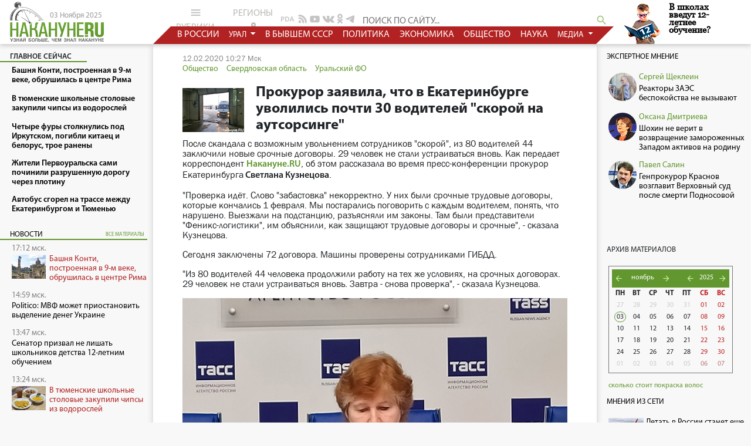

--- FILE ---
content_type: text/html
request_url: https://www.nakanune.ru/news/2020/02/12/22565327/
body_size: 21468
content:

<!DOCTYPE html>
<html lang="ru">
<head>
    <meta http-equiv="Content-Type" content="text/html; charset=utf-8" />
<meta name="viewport" content="width=device-width, initial-scale=1">
<meta name="description" content="После скандала с возможным увольнением сотрудников &amp;quot;скорой&amp;quot;, из 80 водителей 44 заключили новые срочные договоры; 29 человек не стали устраиваться вновь; Как передает корреспондент Накануне;RU, об этом рассказала во время пресс-конференции прокурор Екатеринбурга Светлана Кузнецова;" />
<meta name="keywords" content="скорая помощь, аутсорсинг, Светлана Кузнецова" />
<title>Прокурор заявила, что в Екатеринбурге уволились почти 30 водителей "скорой на аутсорсинге"  :  Новости Накануне.RU </title>

<link href="/bootstrap/css/bootstrap.min.css" rel="stylesheet" type="text/css" />
<script src="https://cdnjs.cloudflare.com/ajax/libs/popper.js/1.14.3/umd/popper.min.js"></script>
<script src="https://cdnjs.cloudflare.com/ajax/libs/jquery/3.3.1/jquery.min.js"></script>
<script src="/bootstrap/js/bootstrap.min.js"></script>

<link rel="stylesheet" href="https://cdnjs.cloudflare.com/ajax/libs/material-design-icons/3.0.1/iconfont/material-icons.min.css">

<link href="/css/newww/main.css?v=6653267149" rel="stylesheet" type="text/css" />
<link href="/css/newww/site_new.css?v=6653267139" rel="stylesheet" type="text/css" />
<link href="/css/newww/body_new.css?v=6653267139" rel="stylesheet" type="text/css" />
<link href="/css/newww/calendar.css?v=6653267138" rel="stylesheet" type="text/css" />

  
<meta property="og:title" content="Прокурор заявила, что в Екатеринбурге уволились почти 30 водителей &quot;скорой на аутсорсинге&quot; " />
<meta property="og:description" content="После скандала с возможным увольнением сотрудников &amp;quot;скорой&amp;quot;, из 80 водителей 44 заключили новые срочные договоры. 29 человек не стали устраиваться вновь. Как передает корреспондент Накануне.RU, об этом рассказала во время пресс-конференции прокурор Екатеринбурга Светлана Кузнецова." />
<meta property="og:image" content="https://media.nakanune.ru/images/pictures/image_big_172815.jpg" />
<meta property="og:type" content="article" />
<meta property="og:site_name" content="www.nakanune.ru" />
<meta property="og:url" content="https://www.nakanune.ru/news/2020/02/12/22565327/" />

<meta name="twitter:card" content="summary" />
<meta name="twitter:site" content="@nakanuneru" />
<meta name="twitter:title" content="Прокурор заявила, что в Екатеринбурге уволились почти 30 водителей &quot;скорой на аутсорсинге&quot; " />
<meta name="twitter:description" content="После скандала с возможным увольнением сотрудников &amp;quot;скорой&amp;quot;, из 80 водителей 44 заключили новые срочные договоры. 29 человек не стали устраиваться вновь. Как передает корреспондент Накануне.RU, об этом рассказала во время пресс-конференции прокурор Екатеринбурга Светлана Кузнецова." />
<meta name="twitter:image" content="https://media.nakanune.ru/images/pictures/image_big_172815.jpg" />

<link rel="canonical" href="https://www.nakanune.ru/news/2020/02/12/22565327/"/>

<BASE HREF="https://www.nakanune.ru/">
<link rel="shortcut icon" href="//media.nakanune.ru/images/nakanune.ico" />
<meta name="referrer" content="origin">

<meta name="viewport" content="width=device-width, initial-scale=0.7">

<link rel="stylesheet" type="text/css" href="//cdn.jsdelivr.net/gh/kenwheeler/slick@1.8.1/slick/slick.css"/>
    <!-- Add the slick-theme.css if you want default styling -->
  <link rel="stylesheet" type="text/css" href="//cdn.jsdelivr.net/gh/kenwheeler/slick@1.8.1/slick/slick-theme.css"/>

<link href="css/ydl.css" rel="stylesheet" type="text/css">

<script type="text/javascript" src="js/ajax.js"></script>
<script type="text/javascript" src="js/show_img.js"></script>
<!--<script src="//ajax.googleapis.com/ajax/libs/jquery/1.12.3/jquery.min.js"></script>-->
<script type="text/javascript" src="js/tabs.js"></script>
<script type="text/javascript" src="js/jester.js"></script>

<script type="text/javascript" src="js/newww/calendar.js?rst=Ja73ypNT520vn"></script>

	<script type="text/javascript" src="js/quote.js"></script>

<script type="text/javascript" src="js/send_error.js?clr=Jia2qp08fP23"></script>
<script type="text/javascript" src="js/jq_cookie.js"></script>
<script type="text/javascript" src="js/font.js"></script>
<link rel="image_src" href="//media.nakanune.ru/images/pictures/275x/image_172815.jpg" />
<meta name="title" content="Прокурор заявила, что в Екатеринбурге уволились почти 30 водителей &quot;скорой на аутсорсинге&quot; " />
<script src="js/image_fix.js?v=6653267133"></script>

<script type="text/javascript" src="js/scroll_top.js"></script>


<script src='//www.google.com/recaptcha/api.js'></script> 

<!-- Google tag (gtag.js) -->
<script async src="https://www.googletagmanager.com/gtag/js?id=UA-92903721-1"></script>
<script>
window.dataLayer = window.dataLayer || [];
function gtag(){dataLayer.push(arguments);}
gtag('js', new Date());

gtag('config', 'UA-92903721-1');
</script>
                        

<!-- AdFox -->
<script>window.yaContextCb = window.yaContextCb || []</script>
<script src="https://yandex.ru/ads/system/context.js" async></script>
</head>
<body id="body">
    
    
        
        
           <!-- счетчик -->
           <noindex>
           <script type="text/JavaScript" encoding="cp1251">
             (function() {
             var sm = document.createElement("script");
             sm.type = "text/javascript";
             sm.async = true;
        
             sm.src = "/count/img.php?j=1&type=2&id=2565327"+'&rnd='+Math.round(Math.random()*100000000);
        
             var s = document.getElementsByTagName("script")[0];
             s.parentNode.insertBefore(sm, s);})();
           </script>
        
           <noscript><div style="position:absolute;left:-10000px;">
           <img src="/count/img.php?i=1&type=2&id=2565327&rnd=543056569" style="border:0;" height="1" width="1" alt="Count" />
           </div></noscript>
           </noindex>

        


<!-- Rating@Mail.ru counter -->
<script type="text/javascript">
var _tmr = _tmr || [];
_tmr.push({id: "593691", type: "pageView", start: (new Date()).getTime()});
(function (d, w) {
   var ts = d.createElement("script"); ts.type = "text/javascript"; ts.async = true;
   ts.src = (d.location.protocol == "https:" ? "https:" : "http:") + "//top-fwz1.mail.ru/js/code.js";
   var f = function () {var s = d.getElementsByTagName("script")[0]; s.parentNode.insertBefore(ts, s);};
   if (w.opera == "[object Opera]") { d.addEventListener("DOMContentLoaded", f, false); } else { f(); }
})(document, window);
</script><noscript><div style="position:absolute;left:-10000px;">
<img src="//top-fwz1.mail.ru/counter?id=593691;js=na" style="border:0;" height="1" width="1" alt="Рейтинг@Mail.ru" />
</div></noscript>
<!-- //Rating@Mail.ru counter -->



<!-- Yandex.Metrika 2 counter -->
<script type="text/javascript">
    (function (d, w, c) {
        (w[c] = w[c] || []).push(function() {
            try {
                w.yaCounter45128292 = new Ya.Metrika({
                    id:45128292,
                    clickmap:true,
                    trackLinks:true,
                    accurateTrackBounce:true
                });
            } catch(e) { }
        });

        var n = d.getElementsByTagName("script")[0],
            s = d.createElement("script"),
            f = function () { n.parentNode.insertBefore(s, n); };
        s.type = "text/javascript";
        s.async = true;
        s.src = "https://mc.yandex.ru/metrika/watch.js";

        if (w.opera == "[object Opera]") {
            d.addEventListener("DOMContentLoaded", f, false);
        } else { f(); }
    })(document, window, "yandex_metrika_callbacks");
</script>
<noscript><div><img src="https://mc.yandex.ru/watch/45128292" style="position:absolute; left:-9999px;" alt="" /></div></noscript>
<!-- /Yandex.Metrika 2 counter -->



<!-- google analytics (google metrika) -->
<script>
  (function(i,s,o,g,r,a,m){i['GoogleAnalyticsObject']=r;i[r]=i[r]||function(){
  (i[r].q=i[r].q||[]).push(arguments)},i[r].l=1*new Date();a=s.createElement(o),
  m=s.getElementsByTagName(o)[0];a.async=1;a.src=g;m.parentNode.insertBefore(a,m)
  })(window,document,'script','https://www.google-analytics.com/analytics.js','ga');
  ga('create', 'UA-92903721-1', 'auto');
  ga('send', 'pageview');
</script>
<!-- /google analytics (google metrika) -->

    
    
    <style>
        .banner-adfox {
            width: 100%;
            background-color: #fff;
            box-shadow: 0 0 7px #ccc; 
        }
        /* @media screen and (max-width: 770px) {
            .banner-adfox {
                height: 320px;
            }
        }    */
    </style>

<div style class="banner-adfox">
    
<center>
    <div id="adfox_167759026819522267"></div>
</center>    
<center>
    <div id="adfox_16776048934499608"></div>
</center></div>
    <header>
    <div class="leftCol leftCol-header logoBlock">
        <a href="/">
            <img src="//media.nakanune.ru/images/logo.png" style="width: 160px;">
        </a>
        <span class="logoBlock__date">03 Ноября 2025</span>
    </div>
    <div class="showInMobile">
        <div class="_buttons">

            <div class="dropleft grey_btn">
                <button type="button" class="dropdown-toggle" data-toggle="dropdown" aria-haspopup="true" aria-expanded="false">
                    рубрики<i class="material-icons" style="font-size: 21px;position: relative;top: 5px;">menu</i>
                </button>
                <div class="dropdown-menu" style="width: 360px;">
                    
                        <a class="dropdown-item"  href="https://www.nakanune.ru/theme/politika/">Политика</a>
                        
                    
                        <a class="dropdown-item"  href="https://www.nakanune.ru/theme/jekonomika/">Экономика</a>
                        
                    
                        <a class="dropdown-item"  href="https://www.nakanune.ru/theme/obshhestvo/">Общество</a>
                        
                    
                        <a class="dropdown-item"  href="https://www.nakanune.ru/theme/proisshestvija/">Происшествия</a>
                        
                    
                        <a class="dropdown-item"  href="https://www.nakanune.ru/theme/armija_i_vpk/">Армия и ВПК</a>
                        
                    
                        <a class="dropdown-item"  href="https://www.nakanune.ru/theme/obrazovanie/">Образование</a>
                        
                    
                        <a class="dropdown-item"  href="https://www.nakanune.ru/theme/hitech/">Наука и техника</a>
                        
                    
                        <a class="dropdown-item"  href="https://www.nakanune.ru/theme/zdravooxranenie/">Здравоохранение</a>
                        
                    
                        <a class="dropdown-item"  href="https://www.nakanune.ru/theme/sport/">Спорт</a>
                        
                    
                        <a class="dropdown-item"  href="https://www.nakanune.ru/theme/turizm/">Туризм</a>
                        
                    
                        <a class="dropdown-item"  href="https://www.nakanune.ru/theme/jekspertnoe_mnenie/">Экспертное мнение</a>
                        
                    
                        <a class="dropdown-item"  href="https://www.nakanune.ru/theme/vexi_istorii/">Вехи истории</a>
                        
                    
                        <a class="dropdown-item"  href="https://www.nakanune.ru/theme/portrety/">Портреты</a>
                        
                    
                        <a class="dropdown-item"  href="https://www.nakanune.ru/theme/knizhnyjj_obzor/">Книжный клуб</a>
                        
                    
                        <a class="dropdown-item"  href="https://www.nakanune.ru/theme/mnenija_iz_seti/">Мнения из Сети</a>
                        
                    
                        <a class="dropdown-item"  href="https://www.nakanune.ru/theme/pod_rentgenom/">Под ренTGеном</a>
                        
                    
                        <a class="dropdown-item"  href="https://www.nakanune.ru/theme/vkino/">ВКино</a>
                        
                    
                        <a class="dropdown-item"  href="https://www.nakanune.ru/theme/80letie_pobedy/">80-летие Победы</a>
                        
                                    </div>
            </div>

            <div class="dropleft grey_btn">
                <button type="button" class="dropdown-toggle" data-toggle="dropdown">
                    регионы<i class="material-icons">location_on</i>
                </button>
                <div class="dropdown-menu" style="max-height: 10000px;">
                                                                                        <a class="dropdown-title" href="https://www.nakanune.ru/theme/foreign/">В мире</a>
                                                                                                                                                                                                                                                                                                                                                                                                                                                                                                                                                                                                                                                                                                                                                                                                                                                                                                                                                                                                                                                                                                                                                                                                                                                                                                                                                                                                                                                                                                                                                                                                                                                                                                                                                                                                                                                                                                                                                                                                                                                                                                                                                                                                                                                                                                                                                                                                                                                                                                                                                                                                                                                                                                                                                                                                                                                                                                                                                                                                                                                                                                                                                                                                                                                                                                                                                                                                                                                                                                                                                                                                                                                                                                                                                                                                                                                                                                                                                                                                                                                                                                                                                                                                                                                                                                                                                                                                                                                                                                                                                                                                                                                                                                                                                                                                                                                                                                                                                                                                                                                                                                                                                                                                                                                                                                                                                                                <a class="dropdown-item" href="https://www.nakanune.ru/theme/russia/">В России</a>
                                                                                                                                                        <a class="dropdown-item" href="https://www.nakanune.ru/theme/xussr/">В бывшем СССР</a>
                                                                                                                                                        <a class="dropdown-item" href="https://www.nakanune.ru/theme/foreign/">За рубежом</a>
                                                                                                                        <a class="dropdown-title" href="https://www.nakanune.ru/theme/russia/">Россия</a>
                                                                                                                                                                                                                                                                                                                                                                                                                                                                                                                                                                                                                                                                                                                                                                                                                                                                                                                                                                                                                                                                                                                                                                                                                                                                                                                                                                                                                                                                                                                                                                                                                                                                                                                                                                                                                                                                                                                                                                                                                                                                                                                                                                                                                                                                                                                                                                                                                                                                                                                                                                                                                                                                                                                                                                                                                                                                                                                                                                                                                                                                                                                                                                                                                                                                                                                                                                                                                                                                                                                                                                                                                                                                                                                                                                                                                                                                                                                                                                                                                                                                                                                                                                                                                                                                                                                                                                                                                                                                                                                                                                                                                                                                                                                                                                                                                                                                                                                                                <a class="dropdown-item" href="https://www.nakanune.ru/theme/central/">Центральный ФО</a>
                                                                                                                                                        <a class="dropdown-item" href="https://www.nakanune.ru/theme/severozapadnyjj_fo/">СЗФО</a>
                                                                                                                                                        <a class="dropdown-item" href="https://www.nakanune.ru/theme/yuznyi_fo/">Южный ФО</a>
                                                                                                                                                        <a class="dropdown-item" href="https://www.nakanune.ru/theme/volga_fo/">Приволжский ФО</a>
                                                                                                                                                        <a class="dropdown-item" href="https://www.nakanune.ru/theme/syberia_fo/">Сибирский ФО</a>
                                                                                                                                                        <a class="dropdown-item" href="https://www.nakanune.ru/theme/fareast_fo/">Дальневосточный ФО</a>
                                                                                                                                                        <a class="dropdown-item" href="https://www.nakanune.ru/theme/severokavkazskijj_fo/">Северо-Кавказский ФО</a>
                                                                                                                                                        <a class="dropdown-item" href="https://www.nakanune.ru/theme/ural_fo/">Уральский ФО</a>
                                                                                                                                                                                                                                                                                    <a class="dropdown-title" href="https://www.nakanune.ru/theme/yuznyi_fo/">Южный ФО</a>
                                                                                                                                                                                                                                                                                                                                                                                                                                                                                                                                                                                                                                                                                                                                                                                                                                                                                                                                                                                                                                                                                                                                                                                                                                                                                                                                                                                                                                                                                                                                                                                                                                                                                                                                                                                                                                                                                                                                                                                                                                                                                                                                                                                                                                                                                                                                                                                                                                                                                                                                                                                                                                                                                                                                                                                                                                                                                                                                                                                                                                                                                                                                                                                                                                                                                                                                                                                                                                                                                                                                                                                                                                                                                                                                                                                                                                                                                                                                                                                                                                                                                                                                                                                                                                                                                                <a class="dropdown-item" href="https://www.nakanune.ru/theme/astraxanskaja_oblast_/">Астраханская область</a>
                                                                                                                                                        <a class="dropdown-item" href="https://www.nakanune.ru/theme/volgogradskaja_oblast_/">Волгоградская область</a>
                                                                                                                                                        <a class="dropdown-item" href="https://www.nakanune.ru/theme/dnr/">Донецкая Народная...</a>
                                                                                                                                                        <a class="dropdown-item" href="https://www.nakanune.ru/theme/zaporozhskaja_oblast_/">Запорожская область</a>
                                                                                                                                                        <a class="dropdown-item" href="https://www.nakanune.ru/theme/krasnodarskijj_krajj/">Краснодарский край</a>
                                                                                                                                                        <a class="dropdown-item" href="https://www.nakanune.ru/theme/luganskaya_narodnaja_respublika/">Луганская Народная...</a>
                                                                                                                                                        <a class="dropdown-item" href="https://www.nakanune.ru/theme/respublika_adygeja/">Республика Адыгея</a>
                                                                                                                                                        <a class="dropdown-item" href="https://www.nakanune.ru/theme/krym/">Республика Крым</a>
                                                                                                                                                        <a class="dropdown-item" href="https://www.nakanune.ru/theme/respublika_kalmykija/">Республика Калмыкия</a>
                                                                                                                                                        <a class="dropdown-item" href="https://www.nakanune.ru/theme/rostovskaja_oblast_/">Ростовская область</a>
                                                                                                                                                        <a class="dropdown-item" href="https://www.nakanune.ru/theme/sevastopol__2/">Севастополь</a>
                                                                                                                                                        <a class="dropdown-item" href="https://www.nakanune.ru/theme/xersonskaja_oblast_/">Херсонская область</a>
                                                                                                                                                                                                                                                                                                                                                                                                                                                                                                                                                                                                                                                                                                                    <a class="dropdown-title" href="https://www.nakanune.ru/theme/syberia_fo/">Сибирский ФО</a>
                                                                                                                                                                                                                                                                                                                                                                                                                                                                                                                                                                                                                                                                                                                                                                                                                                                                                                                                                                                                                                                                                                                                                                                                                                                                                                                                                                                                                                                                                                                                                                                                                                                                                                                                                                                                                                                                                                                                                                                                                                                                                                                                                                                                                                                                                                                                                                                                                                                                                                                                                                                                                                                                                                                                                                                                                                                                                                                                                                                                                                                                                                                                                                                                                                                                                                                                                                                                                                                                                                                                                                                                                                                                                                                                                        <a class="dropdown-item" href="https://www.nakanune.ru/theme/altajjskijj_krajj/">Алтайский край</a>
                                                                                                                                                        <a class="dropdown-item" href="https://www.nakanune.ru/theme/irkutskaja_oblast_/">Иркутская область</a>
                                                                                                                                                        <a class="dropdown-item" href="https://www.nakanune.ru/theme/kemerovskaja_oblast_/">Кемеровская область</a>
                                                                                                                                                        <a class="dropdown-item" href="https://www.nakanune.ru/theme/krasnojarskijj_krajj/">Красноярский край</a>
                                                                                                                                                        <a class="dropdown-item" href="https://www.nakanune.ru/theme/novosibirskaja_oblast_/">Новосибирская область</a>
                                                                                                                                                        <a class="dropdown-item" href="https://www.nakanune.ru/theme/omskaja_oblast_/">Омская область</a>
                                                                                                                                                        <a class="dropdown-item" href="https://www.nakanune.ru/theme/respublika_altajj/">Республика Алтай</a>
                                                                                                                                                        <a class="dropdown-item" href="https://www.nakanune.ru/theme/respublika_tyva/">Республика Тыва</a>
                                                                                                                                                        <a class="dropdown-item" href="https://www.nakanune.ru/theme/respublika_hakasija/">Республика Хакасия</a>
                                                                                                                                                        <a class="dropdown-item" href="https://www.nakanune.ru/theme/tomskaja_oblast_/">Томская область</a>
                                                                                                                                                                                                                                                                                                                                                                                                                                                                                                                                                                                                                                                                                                                                                                                                                                                                                                                                                                                                                                                                                                                                                                                                                                                                                                                                                                    <a class="dropdown-title" href="https://www.nakanune.ru/theme/severokavkazskijj_fo/">Северо-Кавказский ФО</a>
                                                                                                                                                                                                                                                                                                                                                                                                                                                                                                                                                                                                                                                                                                                                                                                                                                                                                                                                                                                                                                                                                                                                                                                                                                                                                                                                                                                                                                                                                                                                                                                                                                                                                                                                                                                                                                                                                                                                                                                                                                                                                                                                                                                                                                                                                                                                                                                                                                                                                                                                                                                                                                                                                                                                                                                                                                                                                                                                                                                                                                                                                                                                                                                                                                                                                                                                                                            <a class="dropdown-item" href="https://www.nakanune.ru/theme/kabardinobalkarskaja_respublika/">Кабардино-Балкарская...</a>
                                                                                                                                                        <a class="dropdown-item" href="https://www.nakanune.ru/theme/karachaevo_cherkesskaja_respublika/">Карачаево-Черкесская...</a>
                                                                                                                                                        <a class="dropdown-item" href="https://www.nakanune.ru/theme/respublika_dagestan/">Республика Дагестан</a>
                                                                                                                                                        <a class="dropdown-item" href="https://www.nakanune.ru/theme/respublika_ingushetija/">Республика Ингушетия</a>
                                                                                                                                                        <a class="dropdown-item" href="https://www.nakanune.ru/theme/respublika_severnaja_osetija__alanija/">Республика Северная...</a>
                                                                                                                                                        <a class="dropdown-item" href="https://www.nakanune.ru/theme/stavropol_skijj_krajj/">Ставропольский край</a>
                                                                                                                                                        <a class="dropdown-item" href="https://www.nakanune.ru/theme/chechenskaja_respublika/">Чеченская республика</a>
                                                                                                                                                                                                                                                                                                                                                                                                                                                                                                                                                                                                                                                                                                                                                                                                                                                                                                                                                                                                                                                                                                                                                                                                                                                                                                                                                                                                                                                                                                                                                                                                                                                                                                                                                                                                                                                                                                            <a class="dropdown-title" href="https://www.nakanune.ru/theme/central/">Центральный ФО</a>
                                                                                                                                                                                                                                                                                                                                                                                                                                                                                                                                                                                                                                                                                                                                                                                                                                                                                                                                                                                                                                                                                                                                                                                                                                                                                                                                                                                                                                                                                                                                                                                                                                                                                                                                                                                                                                                                                                                                                                                                                                                                                                                                                                                                                                                                                                                                                                                                    <a class="dropdown-item" href="https://www.nakanune.ru/theme/belgorodskaja_oblast_/">Белгородская область</a>
                                                                                                                                                        <a class="dropdown-item" href="https://www.nakanune.ru/theme/brjanskaja_oblast_/">Брянская область</a>
                                                                                                                                                        <a class="dropdown-item" href="https://www.nakanune.ru/theme/vladimirskaja_oblast_/">Владимирская область</a>
                                                                                                                                                        <a class="dropdown-item" href="https://www.nakanune.ru/theme/voroonezhskaja_oblast_/">Воронежская область</a>
                                                                                                                                                        <a class="dropdown-item" href="https://www.nakanune.ru/theme/ivanovskaja_oblast_/">Ивановская область</a>
                                                                                                                                                        <a class="dropdown-item" href="https://www.nakanune.ru/theme/kaluzhskaja_oblast_/">Калужская область</a>
                                                                                                                                                        <a class="dropdown-item" href="https://www.nakanune.ru/theme/kostromskaja_oblast_/">Костромская область</a>
                                                                                                                                                        <a class="dropdown-item" href="https://www.nakanune.ru/theme/kurskaja_oblast_/">Курская область</a>
                                                                                                                                                        <a class="dropdown-item" href="https://www.nakanune.ru/theme/lipeckaja_oblast/">Липецкая область</a>
                                                                                                                                                        <a class="dropdown-item" href="https://www.nakanune.ru/theme/moskva_2/">Москва</a>
                                                                                                                                                        <a class="dropdown-item" href="https://www.nakanune.ru/theme/moskovskaja_oblast__2/">Московская область</a>
                                                                                                                                                        <a class="dropdown-item" href="https://www.nakanune.ru/theme/orlovskaja_oblast_/">Орловская область</a>
                                                                                                                                                        <a class="dropdown-item" href="https://www.nakanune.ru/theme/rjazanskaja_oblast_/">Рязанская область</a>
                                                                                                                                                        <a class="dropdown-item" href="https://www.nakanune.ru/theme/smolenskaja_oblast_/">Смоленская область</a>
                                                                                                                                                        <a class="dropdown-item" href="https://www.nakanune.ru/theme/tambovskaja_oblast_/">Тамбовская область</a>
                                                                                                                                                        <a class="dropdown-item" href="https://www.nakanune.ru/theme/tverskaja_oblast_/">Тверская область</a>
                                                                                                                                                        <a class="dropdown-item" href="https://www.nakanune.ru/theme/tul_skaja_oblast_/">Тульская область</a>
                                                                                                                                                        <a class="dropdown-item" href="https://www.nakanune.ru/theme/jaroslavskaja_oblast_/">Ярославская область</a>
                                                                                                                                                                                                                                                                                                                                                                                                                                                                                                                                                                                                                                                                                                                                                                                                                                                                                                                                                                                                                                                                                                                                                                                                                                                                                                                                                                                                                                                                                                                                                                                                                                                                                                                                                                                                                                                                                                                                                                                                                                                                                                                                                                                                                                                                                        <a class="dropdown-title" href="https://www.nakanune.ru/theme/severozapadnyjj_fo/">Северо-Западный ФО</a>
                                                                                                                                                                                                                                                                                                                                                                                                                                                                                                                                                                                                                                                                                                                                                                                                                                                                                                                                                                                                                                                                                                                                                                                                                                                                                                                                                                                                                                                                                                                                                                                                                                                                                                                                                                                                        <a class="dropdown-item" href="https://www.nakanune.ru/theme/arxangel_skaja_oblast_/">Архангельская область</a>
                                                                                                                                                        <a class="dropdown-item" href="https://www.nakanune.ru/theme/vologodskaja_oblast_/">Вологодская область</a>
                                                                                                                                                        <a class="dropdown-item" href="https://www.nakanune.ru/theme/kaliningradskaja_oblast_/">Калининградская область</a>
                                                                                                                                                        <a class="dropdown-item" href="https://www.nakanune.ru/theme/leningradskaja_oblast_/">Ленинградская область</a>
                                                                                                                                                        <a class="dropdown-item" href="https://www.nakanune.ru/theme/murmanskaja_oblast_/">Мурманская область</a>
                                                                                                                                                        <a class="dropdown-item" href="https://www.nakanune.ru/theme/neneckijj_avtonomnyjj_okrug/">Ненецкий автономный округ</a>
                                                                                                                                                        <a class="dropdown-item" href="https://www.nakanune.ru/theme/novgorodskaja_oblast_/">Новгородская область</a>
                                                                                                                                                        <a class="dropdown-item" href="https://www.nakanune.ru/theme/pskovskaja_oblast_/">Псковская область</a>
                                                                                                                                                        <a class="dropdown-item" href="https://www.nakanune.ru/theme/respublika_karelija/">Республика Карелия</a>
                                                                                                                                                        <a class="dropdown-item" href="https://www.nakanune.ru/theme/respublika_komi/">Республика Коми</a>
                                                                                                                                                        <a class="dropdown-item" href="https://www.nakanune.ru/theme/sanktpeterburg_2/">Санкт-Петербург</a>
                                                                                                                                                                                                                                                                                                                                                                                                                                                                                                                                                                                                                                                                                                                                                                                                                                                                                                                                                                                                                                                                                                                                                                                                                                                                                                                                                                                                                                                                                                                                                                                                                                                                                                                                                                                                                                                                                                                                                                                                                                                                                                                                                                                                                                                                                                                                                                                                                                                                                                                                                                                                                                                                                                                                                                                                                                                                                                                                                                                                                                                                                                                                                                                                                                                                <a class="dropdown-title" href="https://www.nakanune.ru/theme/fareast_fo/">Дальневосточный ФО</a>
                                                                                                                                                                                                                                                                                                                                                                                                                                                                                                                                                                                                                                                                                                                                                                                                                                                                                                                                                                                                                                                                                                                                                                                                            <a class="dropdown-item" href="https://www.nakanune.ru/theme/amurskaja_oblast_/">Амурская область</a>
                                                                                                                                                        <a class="dropdown-item" href="https://www.nakanune.ru/theme/evrejjskaja_avtonomnaja_oblast_/">Еврейская автономная...</a>
                                                                                                                                                        <a class="dropdown-item" href="https://www.nakanune.ru/theme/zabajjkal_skijj_krajj/">Забайкальский край</a>
                                                                                                                                                        <a class="dropdown-item" href="https://www.nakanune.ru/theme/kamchatskijj_krajj/">Камчатский край</a>
                                                                                                                                                        <a class="dropdown-item" href="https://www.nakanune.ru/theme/magadanskaja_oblast_/">Магаданская область</a>
                                                                                                                                                        <a class="dropdown-item" href="https://www.nakanune.ru/theme/primorskijj_krajj/">Приморский край</a>
                                                                                                                                                        <a class="dropdown-item" href="https://www.nakanune.ru/theme/respublika_burjatija/">Республика Бурятия</a>
                                                                                                                                                        <a class="dropdown-item" href="https://www.nakanune.ru/theme/respublika_saha/">Республика Саха (Якутия)</a>
                                                                                                                                                        <a class="dropdown-item" href="https://www.nakanune.ru/theme/saxalinskaja_oblast_/">Сахалинская область</a>
                                                                                                                                                        <a class="dropdown-item" href="https://www.nakanune.ru/theme/habarovskijj_krajj/">Хабаровский край</a>
                                                                                                                                                        <a class="dropdown-item" href="https://www.nakanune.ru/theme/chukotskijj_avtonomnyjj_okrug/">Чукотский автономный...</a>
                                                                                                                                                                                                                                                                                                                                                                                                                                                                                                                                                                                                                                                                                                                                                                                                                                                                                                                                                                                                                                                                                                                                                                                                                                                                                                                                                                                                                                                                                                                                                                                                                                                                                                                                                                                                                                                                                                                                                                                                                                                                                                                                                                                                                                                                                                                                                                                                                                                                                                                                                                                                                                                                                                                                                                                                                                                                                                                                                                                                                                                                                                                                                                                                                                                                                                                                                                                                                                                                                                                                                                                                                                                                                                                                                                                                                                                            <a class="dropdown-title" href="https://www.nakanune.ru/theme/volga_fo/">Приволжский ФО</a>
                                                                                                                                                                                                                                                                                                                                                                                                                                                    <a class="dropdown-item" href="https://www.nakanune.ru/theme/kirovskaja_oblast_/">Кировская область</a>
                                                                                                                                                        <a class="dropdown-item" href="https://www.nakanune.ru/theme/nizhegorodskaja_oblast_/">Нижегородская область</a>
                                                                                                                                                        <a class="dropdown-item" href="https://www.nakanune.ru/theme/orenburgskaja_oblast_/">Оренбургская область</a>
                                                                                                                                                        <a class="dropdown-item" href="https://www.nakanune.ru/theme/penzenskaja_oblast_/">Пензенская область</a>
                                                                                                                                                        <a class="dropdown-item" href="https://www.nakanune.ru/theme/permskijj_krajj/">Пермский край</a>
                                                                                                                                                        <a class="dropdown-item" href="https://www.nakanune.ru/theme/respublika_bashkortostan/">Республика Башкортостан</a>
                                                                                                                                                        <a class="dropdown-item" href="https://www.nakanune.ru/theme/respublika_marijj_jel/">Республика Марий Эл</a>
                                                                                                                                                        <a class="dropdown-item" href="https://www.nakanune.ru/theme/respublika_mordovija/">Республика Мордовия</a>
                                                                                                                                                        <a class="dropdown-item" href="https://www.nakanune.ru/theme/respublika_tatarstan/">Республика Татарстан</a>
                                                                                                                                                        <a class="dropdown-item" href="https://www.nakanune.ru/theme/samarskaja_oblast/">Самарская область</a>
                                                                                                                                                        <a class="dropdown-item" href="https://www.nakanune.ru/theme/saratovskaja_oblast_/">Саратовская область</a>
                                                                                                                                                        <a class="dropdown-item" href="https://www.nakanune.ru/theme/ul_janovskaja_oblast_/">Ульяновская область</a>
                                                                                                                                                        <a class="dropdown-item" href="https://www.nakanune.ru/theme/udmurtskaja_respublika/">Удмуртская Республика</a>
                                                                                                                                                        <a class="dropdown-item" href="https://www.nakanune.ru/theme/chuvashskaja_respublika/">Чувашская Республика</a>
                                                                                                                                                                                                                                                                                                                                                                                                                                                                                                                                                                                                                                                                                                                                                                                                                                                                                                                                                                                                                                                                                                                                                                                                                                                                                                                                                                                                                                                                                                                                                                                                                                                                                                                                                                                                                                                                                                                                                                                                                                                                                                                                                                                                                                                                                                                                                                                                                                                                                                                                                                                                                                                                                                                                                                                                                                                                                                                                                                                                                                                                                                                                                                                                                                                                                                                                                                                                                                                                                                                                                                                                                                                                                                                                                                                                                                                                                                                                                                                                                                                                                                                                                                                                                                                                                                                                                                                                                                                        <a class="dropdown-title" href="https://www.nakanune.ru/theme/ural_fo/">Уральский ФО</a>
                                                                                                                            <a class="dropdown-item" href="https://www.nakanune.ru/theme/ekb/">Свердловская область</a>
                                                                                                                                                        <a class="dropdown-item" href="https://www.nakanune.ru/theme/chel/">Челябинская область</a>
                                                                                                                                                        <a class="dropdown-item" href="https://www.nakanune.ru/theme/kurgan/">Курганская область</a>
                                                                                                                                                        <a class="dropdown-item" href="https://www.nakanune.ru/theme/tumen/">Тюменская область</a>
                                                                                                                                                        <a class="dropdown-item" href="https://www.nakanune.ru/theme/hmao/">Ханты-Мансийский АО -...</a>
                                                                                                                                                        <a class="dropdown-item" href="https://www.nakanune.ru/theme/yanao/">Ямало-Ненецкий АО</a>
                                                                                                                                                                                                                                                                                                                                                                                                                                                                                                                                                                                                                                                                                                                                                                                                                                                                                                                                                                                                                                                                                                                                                                                                                                                                                                                                                                                                                                                                                                                                                                                                                                                                                                                                                                                                                                                                                                                                                                                                                                                                                                                                                                                                                                                                                                                                                                                                                                                                                                                                                                                                                                                                                                                                                                                                                                                                                                                                                                                                                                                                                                                                                                                                                                                                                                                                                                                                                                                                                                                                                                                                                                                                                                                                                                                                                                                                                                                                                                                                                                                                                                                                                                                                                                                                                                                                                                                                                                                                                                                                                                                                                                                                                                                                                                                                                                                                                                                                                                                                                                                                                                                                                                                </div>
            </div>


<!--                <a href="#" class="grey_btn">все регионы<i class="material-icons">location_on</i></a>-->


            <div style="display: flex;margin-right: -8px;">
                <a href="//pda.nakanune.ru/" class="social_item social_item-pda"></a>
                <a href="//www.nakanune.ru/rss.php" class="social_item social_item-rssNews"></a>
                <a href="https://www.youtube.com/user/NakanuneTV" class="social_item social_item-yt" target="_blank"></a>
                            	<a href="https://vk.com/nakanuneru" class="social_item social_item-vk" target="_blank"></a>
            	            	<a href="https://ok.ru/nakanuneru" class="social_item social_item-ok" target="_blank"></a>
            	<a href="https://t.me/nakanuneru" class="social_item social_item-tg" target="_blank"></a>
            	            </div>
        </div>
    </div>
    <div class="centralCol centralCol-header">
        <div class="_buttons">

            <div class="dropdown grey_btn hiddenOnMobile">
                <button type="button" class="dropdown-toggle" data-toggle="dropdown" style="cursor: pointer;">
                    <i class="material-icons" style="font-size: 21px;position: relative;top: 5px;">menu</i>рубрики
                </button>
                <div class="dropdown-menu" style="width: 360px; height: 300px;">
                    <div style="display: flex; flex-wrap: wrap; flex-direction: column;height: 100%">
                    
                        <a class="dropdown-item"  href="https://www.nakanune.ru/theme/politika/">Политика</a>

                    
                        <a class="dropdown-item"  href="https://www.nakanune.ru/theme/jekonomika/">Экономика</a>

                    
                        <a class="dropdown-item"  href="https://www.nakanune.ru/theme/obshhestvo/">Общество</a>

                    
                        <a class="dropdown-item"  href="https://www.nakanune.ru/theme/proisshestvija/">Происшествия</a>

                    
                        <a class="dropdown-item"  href="https://www.nakanune.ru/theme/armija_i_vpk/">Армия и ВПК</a>

                    
                        <a class="dropdown-item"  href="https://www.nakanune.ru/theme/obrazovanie/">Образование</a>

                    
                        <a class="dropdown-item"  href="https://www.nakanune.ru/theme/hitech/">Наука и техника</a>

                    
                        <a class="dropdown-item"  href="https://www.nakanune.ru/theme/zdravooxranenie/">Здравоохранение</a>

                    
                        <a class="dropdown-item"  href="https://www.nakanune.ru/theme/sport/">Спорт</a>

                    
                        <a class="dropdown-item"  href="https://www.nakanune.ru/theme/turizm/">Туризм</a>

                    
                        <a class="dropdown-item"  href="https://www.nakanune.ru/theme/jekspertnoe_mnenie/">Экспертное мнение</a>

                    
                        <a class="dropdown-item"  href="https://www.nakanune.ru/theme/vexi_istorii/">Вехи истории</a>

                    
                        <a class="dropdown-item"  href="https://www.nakanune.ru/theme/portrety/">Портреты</a>

                    
                        <a class="dropdown-item"  href="https://www.nakanune.ru/theme/knizhnyjj_obzor/">Книжный клуб</a>

                    
                        <a class="dropdown-item"  href="https://www.nakanune.ru/theme/mnenija_iz_seti/">Мнения из Сети</a>

                    
                        <a class="dropdown-item"  href="https://www.nakanune.ru/theme/pod_rentgenom/">Под ренTGеном</a>

                    
                        <a class="dropdown-item"  href="https://www.nakanune.ru/theme/vkino/">ВКино</a>

                    
                        <a class="dropdown-item"  href="https://www.nakanune.ru/theme/80letie_pobedy/">80-летие Победы</a>

                                        </div>
                </div>
            </div>

            <div class="dropdown grey_btn hiddenOnMobile" >
                <button type="button" class="dropdown-toggle" data-toggle="dropdown" style="cursor: pointer;">
                    регионы<i class="material-icons">location_on</i>
                </button>
                <div class="dropdown-menu regions">
                                        <div style="display: flex; flex-wrap: wrap; flex-direction: column; width: 100%; height: 100%;">
                                                                    <a class="dropdown-title" href="https://www.nakanune.ru/theme/foreign/">В мире</a>
                                                                                                                                                                                                                                                                                                                                                                                                                                                                                                                                                                                                                                                                                                                                                                                                                                                                                                                                                                                                                                                                                                                                                                                                                                                                                                                                                                                                                                                                                                                                                                                                                                                                                                                                                                                                                                                                                                                                                                                                                                                                                                                                                                                                                                                                                                                                                                                                                                                                                                                                                                                                                                                                                                                                                                                                                                                                                                                                                                                                                                                                                                                                                                                                                                                                                                                                                                                                                                                                                                                                                                                                                                                                                                                                                                                                                                                                                                                                                                                                                                                                                                                                                                                                                                                                                                                                                                                                                                                                                                                                                                                                                                                                                                                                                                                                                                                                                                                                                                                                                                                                                                                                                                                                                                                                                                                                            <a class="dropdown-item"  href="https://www.nakanune.ru/theme/russia/">В России</a>
                                                                                                                    <a class="dropdown-item"  href="https://www.nakanune.ru/theme/xussr/">В бывшем СССР</a>
                                                                                                                    <a class="dropdown-item"  href="https://www.nakanune.ru/theme/foreign/">За рубежом</a>
                                                                                                                        <a class="dropdown-title" href="https://www.nakanune.ru/theme/russia/">Россия</a>
                                                                                                                                                                                                                                                                                                                                                                                                                                                                                                                                                                                                                                                                                                                                                                                                                                                                                                                                                                                                                                                                                                                                                                                                                                                                                                                                                                                                                                                                                                                                                                                                                                                                                                                                                                                                                                                                                                                                                                                                                                                                                                                                                                                                                                                                                                                                                                                                                                                                                                                                                                                                                                                                                                                                                                                                                                                                                                                                                                                                                                                                                                                                                                                                                                                                                                                                                                                                                                                                                                                                                                                                                                                                                                                                                                                                                                                                                                                                                                                                                                                                                                                                                                                                                                                                                                                                                                                                                                                                                                                                                                                                                                                                                                                                                                                                                                                                                                            <a class="dropdown-item"  href="https://www.nakanune.ru/theme/central/">Центральный ФО</a>
                                                                                                                    <a class="dropdown-item"  href="https://www.nakanune.ru/theme/severozapadnyjj_fo/">СЗФО</a>
                                                                                                                    <a class="dropdown-item"  href="https://www.nakanune.ru/theme/yuznyi_fo/">Южный ФО</a>
                                                                                                                    <a class="dropdown-item"  href="https://www.nakanune.ru/theme/volga_fo/">Приволжский ФО</a>
                                                                                                                    <a class="dropdown-item"  href="https://www.nakanune.ru/theme/syberia_fo/">Сибирский ФО</a>
                                                                                                                    <a class="dropdown-item"  href="https://www.nakanune.ru/theme/fareast_fo/">Дальневосточный ФО</a>
                                                                                                                    <a class="dropdown-item"  href="https://www.nakanune.ru/theme/severokavkazskijj_fo/">Северо-Кавказский ФО</a>
                                                                                                                    <a class="dropdown-item"  href="https://www.nakanune.ru/theme/ural_fo/">Уральский ФО</a>
                                                                                                                                                                                                                                                                                    <a class="dropdown-title" href="https://www.nakanune.ru/theme/yuznyi_fo/">Южный ФО</a>
                                                                                                                                                                                                                                                                                                                                                                                                                                                                                                                                                                                                                                                                                                                                                                                                                                                                                                                                                                                                                                                                                                                                                                                                                                                                                                                                                                                                                                                                                                                                                                                                                                                                                                                                                                                                                                                                                                                                                                                                                                                                                                                                                                                                                                                                                                                                                                                                                                                                                                                                                                                                                                                                                                                                                                                                                                                                                                                                                                                                                                                                                                                                                                                                                                                                                                                                                                                                                                                                                                                                                                                                                                                                                                                                                                                                                                                                                                                                                                                                                                                                                                                                                                                                                                                            <a class="dropdown-item"  href="https://www.nakanune.ru/theme/astraxanskaja_oblast_/">Астраханская область</a>
                                                                                                                    <a class="dropdown-item"  href="https://www.nakanune.ru/theme/volgogradskaja_oblast_/">Волгоградская область</a>
                                                                                                                    <a class="dropdown-item"  href="https://www.nakanune.ru/theme/dnr/">Донецкая Народная...</a>
                                                                                                                    <a class="dropdown-item"  href="https://www.nakanune.ru/theme/zaporozhskaja_oblast_/">Запорожская область</a>
                                                                                                                    <a class="dropdown-item"  href="https://www.nakanune.ru/theme/krasnodarskijj_krajj/">Краснодарский край</a>
                                                                                                                    <a class="dropdown-item"  href="https://www.nakanune.ru/theme/luganskaya_narodnaja_respublika/">Луганская Народная...</a>
                                                                                                                    <a class="dropdown-item"  href="https://www.nakanune.ru/theme/respublika_adygeja/">Республика Адыгея</a>
                                                                                                                    <a class="dropdown-item"  href="https://www.nakanune.ru/theme/krym/">Республика Крым</a>
                                                                                                                    <a class="dropdown-item"  href="https://www.nakanune.ru/theme/respublika_kalmykija/">Республика Калмыкия</a>
                                                                                                                    <a class="dropdown-item"  href="https://www.nakanune.ru/theme/rostovskaja_oblast_/">Ростовская область</a>
                                                                                                                    <a class="dropdown-item"  href="https://www.nakanune.ru/theme/sevastopol__2/">Севастополь</a>
                                                                                                                    <a class="dropdown-item"  href="https://www.nakanune.ru/theme/xersonskaja_oblast_/">Херсонская область</a>
                                                                                                                                                                                                                                                                                                                                                                                                                                                                                                                                                                                                                                                                                                                    <a class="dropdown-title" href="https://www.nakanune.ru/theme/syberia_fo/">Сибирский ФО</a>
                                                                                                                                                                                                                                                                                                                                                                                                                                                                                                                                                                                                                                                                                                                                                                                                                                                                                                                                                                                                                                                                                                                                                                                                                                                                                                                                                                                                                                                                                                                                                                                                                                                                                                                                                                                                                                                                                                                                                                                                                                                                                                                                                                                                                                                                                                                                                                                                                                                                                                                                                                                                                                                                                                                                                                                                                                                                                                                                                                                                                                                                                                                                                                                                                                                                                                                                                                                                                                                                                                                                                                                                                                                                                                                    <a class="dropdown-item"  href="https://www.nakanune.ru/theme/altajjskijj_krajj/">Алтайский край</a>
                                                                                                                    <a class="dropdown-item"  href="https://www.nakanune.ru/theme/irkutskaja_oblast_/">Иркутская область</a>
                                                                                                                    <a class="dropdown-item"  href="https://www.nakanune.ru/theme/kemerovskaja_oblast_/">Кемеровская область</a>
                                                                                                                    <a class="dropdown-item"  href="https://www.nakanune.ru/theme/krasnojarskijj_krajj/">Красноярский край</a>
                                                                                                                    <a class="dropdown-item"  href="https://www.nakanune.ru/theme/novosibirskaja_oblast_/">Новосибирская область</a>
                                                                                                                    <a class="dropdown-item"  href="https://www.nakanune.ru/theme/omskaja_oblast_/">Омская область</a>
                                                                                                                    <a class="dropdown-item"  href="https://www.nakanune.ru/theme/respublika_altajj/">Республика Алтай</a>
                                                                                                                    <a class="dropdown-item"  href="https://www.nakanune.ru/theme/respublika_tyva/">Республика Тыва</a>
                                                                                                                    <a class="dropdown-item"  href="https://www.nakanune.ru/theme/respublika_hakasija/">Республика Хакасия</a>
                                                                                                                    <a class="dropdown-item"  href="https://www.nakanune.ru/theme/tomskaja_oblast_/">Томская область</a>
                                                                                                                                                                                                                                                                                                                                                                                                                                                                                                                                                                                                                                                                                                                                                                                                                                                                                                                                                                                                                                                                                                                                                                                                                                                                                                                                                                    <a class="dropdown-title" href="https://www.nakanune.ru/theme/severokavkazskijj_fo/">Северо-Кавказский ФО</a>
                                                                                                                                                                                                                                                                                                                                                                                                                                                                                                                                                                                                                                                                                                                                                                                                                                                                                                                                                                                                                                                                                                                                                                                                                                                                                                                                                                                                                                                                                                                                                                                                                                                                                                                                                                                                                                                                                                                                                                                                                                                                                                                                                                                                                                                                                                                                                                                                                                                                                                                                                                                                                                                                                                                                                                                                                                                                                                                                                                                                                                                                                                                                                                                                                                                                                                                                        <a class="dropdown-item"  href="https://www.nakanune.ru/theme/kabardinobalkarskaja_respublika/">Кабардино-Балкарская...</a>
                                                                                                                    <a class="dropdown-item"  href="https://www.nakanune.ru/theme/karachaevo_cherkesskaja_respublika/">Карачаево-Черкесская...</a>
                                                                                                                    <a class="dropdown-item"  href="https://www.nakanune.ru/theme/respublika_dagestan/">Республика Дагестан</a>
                                                                                                                    <a class="dropdown-item"  href="https://www.nakanune.ru/theme/respublika_ingushetija/">Республика Ингушетия</a>
                                                                                                                    <a class="dropdown-item"  href="https://www.nakanune.ru/theme/respublika_severnaja_osetija__alanija/">Республика Северная...</a>
                                                                                                                    <a class="dropdown-item"  href="https://www.nakanune.ru/theme/stavropol_skijj_krajj/">Ставропольский край</a>
                                                                                                                    <a class="dropdown-item"  href="https://www.nakanune.ru/theme/chechenskaja_respublika/">Чеченская республика</a>
                                                                                                                                                                                                                                                                                                                                                                                                                                                                                                                                                                                                                                                                                                                                                                                                                                                                                                                                                                                                                                                                                                                                                                                                                                                                                                                                                                                                                                                                                                                                                                                                                                                                                                                                                                                                                                                                                                            <a class="dropdown-title" href="https://www.nakanune.ru/theme/central/">Центральный ФО</a>
                                                                                                                                                                                                                                                                                                                                                                                                                                                                                                                                                                                                                                                                                                                                                                                                                                                                                                                                                                                                                                                                                                                                                                                                                                                                                                                                                                                                                                                                                                                                                                                                                                                                                                                                                                                                                                                                                                                                                                                                                                                                                                                                                                                                                                                                                                                                                                <a class="dropdown-item"  href="https://www.nakanune.ru/theme/belgorodskaja_oblast_/">Белгородская область</a>
                                                                                                                    <a class="dropdown-item"  href="https://www.nakanune.ru/theme/brjanskaja_oblast_/">Брянская область</a>
                                                                                                                    <a class="dropdown-item"  href="https://www.nakanune.ru/theme/vladimirskaja_oblast_/">Владимирская область</a>
                                                                                                                    <a class="dropdown-item"  href="https://www.nakanune.ru/theme/voroonezhskaja_oblast_/">Воронежская область</a>
                                                                                                                    <a class="dropdown-item"  href="https://www.nakanune.ru/theme/ivanovskaja_oblast_/">Ивановская область</a>
                                                                                                                    <a class="dropdown-item"  href="https://www.nakanune.ru/theme/kaluzhskaja_oblast_/">Калужская область</a>
                                                                                                                    <a class="dropdown-item"  href="https://www.nakanune.ru/theme/kostromskaja_oblast_/">Костромская область</a>
                                                                                                                    <a class="dropdown-item"  href="https://www.nakanune.ru/theme/kurskaja_oblast_/">Курская область</a>
                                                                                                                    <a class="dropdown-item"  href="https://www.nakanune.ru/theme/lipeckaja_oblast/">Липецкая область</a>
                                                                                                                    <a class="dropdown-item"  href="https://www.nakanune.ru/theme/moskva_2/">Москва</a>
                                                                                                                    <a class="dropdown-item"  href="https://www.nakanune.ru/theme/moskovskaja_oblast__2/">Московская область</a>
                                                                                                                    <a class="dropdown-item"  href="https://www.nakanune.ru/theme/orlovskaja_oblast_/">Орловская область</a>
                                                                                                                    <a class="dropdown-item"  href="https://www.nakanune.ru/theme/rjazanskaja_oblast_/">Рязанская область</a>
                                                                                                                    <a class="dropdown-item"  href="https://www.nakanune.ru/theme/smolenskaja_oblast_/">Смоленская область</a>
                                                                                                                    <a class="dropdown-item"  href="https://www.nakanune.ru/theme/tambovskaja_oblast_/">Тамбовская область</a>
                                                                                                                    <a class="dropdown-item"  href="https://www.nakanune.ru/theme/tverskaja_oblast_/">Тверская область</a>
                                                                                                                    <a class="dropdown-item"  href="https://www.nakanune.ru/theme/tul_skaja_oblast_/">Тульская область</a>
                                                                                                                    <a class="dropdown-item"  href="https://www.nakanune.ru/theme/jaroslavskaja_oblast_/">Ярославская область</a>
                                                                                                                                                                                                                                                                                                                                                                                                                                                                                                                                                                                                                                                                                                                                                                                                                                                                                                                                                                                                                                                                                                                                                                                                                                                                                                                                                                                                                                                                                                                                                                                                                                                                                                                                                                                                                                                                                                                                                                                                                                                                                                                                                                                                                                                                                        <a class="dropdown-title" href="https://www.nakanune.ru/theme/severozapadnyjj_fo/">Северо-Западный ФО</a>
                                                                                                                                                                                                                                                                                                                                                                                                                                                                                                                                                                                                                                                                                                                                                                                                                                                                                                                                                                                                                                                                                                                                                                                                                                                                                                                                                                                                                                                                                                                                                                                                                                                                                                                                                                    <a class="dropdown-item"  href="https://www.nakanune.ru/theme/arxangel_skaja_oblast_/">Архангельская область</a>
                                                                                                                    <a class="dropdown-item"  href="https://www.nakanune.ru/theme/vologodskaja_oblast_/">Вологодская область</a>
                                                                                                                    <a class="dropdown-item"  href="https://www.nakanune.ru/theme/kaliningradskaja_oblast_/">Калининградская область</a>
                                                                                                                    <a class="dropdown-item"  href="https://www.nakanune.ru/theme/leningradskaja_oblast_/">Ленинградская область</a>
                                                                                                                    <a class="dropdown-item"  href="https://www.nakanune.ru/theme/murmanskaja_oblast_/">Мурманская область</a>
                                                                                                                    <a class="dropdown-item"  href="https://www.nakanune.ru/theme/neneckijj_avtonomnyjj_okrug/">Ненецкий автономный округ</a>
                                                                                                                    <a class="dropdown-item"  href="https://www.nakanune.ru/theme/novgorodskaja_oblast_/">Новгородская область</a>
                                                                                                                    <a class="dropdown-item"  href="https://www.nakanune.ru/theme/pskovskaja_oblast_/">Псковская область</a>
                                                                                                                    <a class="dropdown-item"  href="https://www.nakanune.ru/theme/respublika_karelija/">Республика Карелия</a>
                                                                                                                    <a class="dropdown-item"  href="https://www.nakanune.ru/theme/respublika_komi/">Республика Коми</a>
                                                                                                                    <a class="dropdown-item"  href="https://www.nakanune.ru/theme/sanktpeterburg_2/">Санкт-Петербург</a>
                                                                                                                                                                                                                                                                                                                                                                                                                                                                                                                                                                                                                                                                                                                                                                                                                                                                                                                                                                                                                                                                                                                                                                                                                                                                                                                                                                                                                                                                                                                                                                                                                                                                                                                                                                                                                                                                                                                                                                                                                                                                                                                                                                                                                                                                                                                                                                                                                                                                                                                                                                                                                                                                                                                                                                                                                                                                                                                                                                                                                                                                                                                                                                                                                                                                <a class="dropdown-title" href="https://www.nakanune.ru/theme/fareast_fo/">Дальневосточный ФО</a>
                                                                                                                                                                                                                                                                                                                                                                                                                                                                                                                                                                                                                                                                                                                                                                                                                                                                                                                                                                                                                                                                                                                                                                        <a class="dropdown-item"  href="https://www.nakanune.ru/theme/amurskaja_oblast_/">Амурская область</a>
                                                                                                                    <a class="dropdown-item"  href="https://www.nakanune.ru/theme/evrejjskaja_avtonomnaja_oblast_/">Еврейская автономная...</a>
                                                                                                                    <a class="dropdown-item"  href="https://www.nakanune.ru/theme/zabajjkal_skijj_krajj/">Забайкальский край</a>
                                                                                                                    <a class="dropdown-item"  href="https://www.nakanune.ru/theme/kamchatskijj_krajj/">Камчатский край</a>
                                                                                                                    <a class="dropdown-item"  href="https://www.nakanune.ru/theme/magadanskaja_oblast_/">Магаданская область</a>
                                                                                                                    <a class="dropdown-item"  href="https://www.nakanune.ru/theme/primorskijj_krajj/">Приморский край</a>
                                                                                                                    <a class="dropdown-item"  href="https://www.nakanune.ru/theme/respublika_burjatija/">Республика Бурятия</a>
                                                                                                                    <a class="dropdown-item"  href="https://www.nakanune.ru/theme/respublika_saha/">Республика Саха (Якутия)</a>
                                                                                                                    <a class="dropdown-item"  href="https://www.nakanune.ru/theme/saxalinskaja_oblast_/">Сахалинская область</a>
                                                                                                                    <a class="dropdown-item"  href="https://www.nakanune.ru/theme/habarovskijj_krajj/">Хабаровский край</a>
                                                                                                                    <a class="dropdown-item"  href="https://www.nakanune.ru/theme/chukotskijj_avtonomnyjj_okrug/">Чукотский автономный...</a>
                                                                                                                                                                                                                                                                                                                                                                                                                                                                                                                                                                                                                                                                                                                                                                                                                                                                                                                                                                                                                                                                                                                                                                                                                                                                                                                                                                                                                                                                                                                                                                                                                                                                                                                                                                                                                                                                                                                                                                                                                                                                                                                                                                                                                                                                                                                                                                                                                                                                                                                                                                                                                                                                                                                                                                                                                                                                                                                                                                                                                                                                                                                                                                                                                                                                                                                                                                                                                                                                                                                                                                                                                                                                                                                                                                                                                                                            <a class="dropdown-title" href="https://www.nakanune.ru/theme/volga_fo/">Приволжский ФО</a>
                                                                                                                                                                                                                                                                                                                                                                                                                <a class="dropdown-item"  href="https://www.nakanune.ru/theme/kirovskaja_oblast_/">Кировская область</a>
                                                                                                                    <a class="dropdown-item"  href="https://www.nakanune.ru/theme/nizhegorodskaja_oblast_/">Нижегородская область</a>
                                                                                                                    <a class="dropdown-item"  href="https://www.nakanune.ru/theme/orenburgskaja_oblast_/">Оренбургская область</a>
                                                                                                                    <a class="dropdown-item"  href="https://www.nakanune.ru/theme/penzenskaja_oblast_/">Пензенская область</a>
                                                                                                                    <a class="dropdown-item"  href="https://www.nakanune.ru/theme/permskijj_krajj/">Пермский край</a>
                                                                                                                    <a class="dropdown-item"  href="https://www.nakanune.ru/theme/respublika_bashkortostan/">Республика Башкортостан</a>
                                                                                                                    <a class="dropdown-item"  href="https://www.nakanune.ru/theme/respublika_marijj_jel/">Республика Марий Эл</a>
                                                                                                                    <a class="dropdown-item"  href="https://www.nakanune.ru/theme/respublika_mordovija/">Республика Мордовия</a>
                                                                                                                    <a class="dropdown-item"  href="https://www.nakanune.ru/theme/respublika_tatarstan/">Республика Татарстан</a>
                                                                                                                    <a class="dropdown-item"  href="https://www.nakanune.ru/theme/samarskaja_oblast/">Самарская область</a>
                                                                                                                    <a class="dropdown-item"  href="https://www.nakanune.ru/theme/saratovskaja_oblast_/">Саратовская область</a>
                                                                                                                    <a class="dropdown-item"  href="https://www.nakanune.ru/theme/ul_janovskaja_oblast_/">Ульяновская область</a>
                                                                                                                    <a class="dropdown-item"  href="https://www.nakanune.ru/theme/udmurtskaja_respublika/">Удмуртская Республика</a>
                                                                                                                    <a class="dropdown-item"  href="https://www.nakanune.ru/theme/chuvashskaja_respublika/">Чувашская Республика</a>
                                                                                                                                                                                                                                                                                                                                                                                                                                                                                                                                                                                                                                                                                                                                                                                                                                                                                                                                                                                                                                                                                                                                                                                                                                                                                                                                                                                                                                                                                                                                                                                                                                                                                                                                                                                                                                                                                                                                                                                                                                                                                                                                                                                                                                                                                                                                                                                                                                                                                                                                                                                                                                                                                                                                                                                                                                                                                                                                                                                                                                                                                                                                                                                                                                                                                                                                                                                                                                                                                                                                                                                                                                                                                                                                                                                                                                                                                                                                                                                                                                                                                                                                                                                                                                                                                                                                                                                                                                                        <a class="dropdown-title" href="https://www.nakanune.ru/theme/ural_fo/">Уральский ФО</a>
                                                                                        <a class="dropdown-item"  href="https://www.nakanune.ru/theme/ekb/">Свердловская область</a>
                                                                                                                    <a class="dropdown-item"  href="https://www.nakanune.ru/theme/chel/">Челябинская область</a>
                                                                                                                    <a class="dropdown-item"  href="https://www.nakanune.ru/theme/kurgan/">Курганская область</a>
                                                                                                                    <a class="dropdown-item"  href="https://www.nakanune.ru/theme/tumen/">Тюменская область</a>
                                                                                                                    <a class="dropdown-item"  href="https://www.nakanune.ru/theme/hmao/">Ханты-Мансийский АО -...</a>
                                                                                                                    <a class="dropdown-item"  href="https://www.nakanune.ru/theme/yanao/">Ямало-Ненецкий АО</a>
                                                                                                                                                                                                                                                                                                                                                                                                                                                                                                                                                                                                                                                                                                                                                                                                                                                                                                                                                                                                                                                                                                                                                                                                                                                                                                                                                                                                                                                                                                                                                                                                                                                                                                                                                                                                                                                                                                                                                                                                                                                                                                                                                                                                                                                                                                                                                                                                                                                                                                                                                                                                                                                                                                                                                                                                                                                                                                                                                                                                                                                                                                                                                                                                                                                                                                                                                                                                                                                                                                                                                                                                                                                                                                                                                                                                                                                                                                                                                                                                                                                                                                                                                                                                                                                                                                                                                                                                                                                                                                                                                                                                                                                                                                                                                                                                                                                                                                                                                                                                                                                                                                                                                                                    </div>
                </div>
            </div>


<!--                <a href="#" class="grey_btn">все регионы<i class="material-icons">location_on</i></a>-->

            
            <a href="//pda.nakanune.ru/" class="social_item social_item-pda"></a>
            <a href="//www.nakanune.ru/rss.php" class="social_item social_item-rssNews"></a>
            <a href="https://www.youtube.com/user/NakanuneTV" class="social_item social_item-yt" target="_blank"></a>
                        <a href="https://vk.com/nakanuneru" class="social_item social_item-vk" target="_blank"></a>
                        <a href="https://ok.ru/nakanuneru" class="social_item social_item-ok" target="_blank"></a>
            <a href="https://t.me/nakanuneru" class="social_item social_item-tg" target="_blank"></a>
            

            <form id="form0" name="form1" method="get" action="https://www.nakanune.ru/search/">
                <input class="searchBar_search" type="search" name="_search" value="" placeholder="ПОИСК ПО САЙТУ...">
<!--                    <input type="submit" name="button" id="button" value="искать" class="bb" />-->
                <i class="material-icons" onclick="$('#form0').submit()" style="cursor: pointer;">search</i>
                <input type="hidden" name="articles"  value="1"  />
                <input type="hidden" name="news" value="1"  />
                <input type="hidden" name="video" value="1"  />

                <input type="hidden" name="full_text" value="1"  />
                <input type="hidden" name="keywords" value="1"  />
            </form>
        </div>
        <div class="headerBg">
            <div class="links">
                <a href="https://www.nakanune.ru/theme/russia/" class="hiddenOnMobile">в россии</a>
                <div class="dropdown hiddenOnMobile">
                    <button type="button" class="dropdown-toggle" data-toggle="dropdown">
                        урал
                    </button>
                    <div class="dropdown-menu">
<!--                        <a class="dropdown-item" href="https://www.nakanune.ru/theme/ural_fo/">Весь Уральский ФО</a>-->
                        <a class="dropdown-item" href="https://www.nakanune.ru/theme/ekb/">Свердловская область</a>
                        <a class="dropdown-item" href="https://www.nakanune.ru/theme/chel/">Челябинская область</a>
                        <a class="dropdown-item" href="https://www.nakanune.ru/theme/kurgan/">Курганская область</a>
                        <a class="dropdown-item" href="https://www.nakanune.ru/theme/tumen/">Тюменская область</a>
                        <a class="dropdown-item" href="https://www.nakanune.ru/theme/hmao/">Ханты-Мансийский АО - Югра</a>
                        <a class="dropdown-item" href="https://www.nakanune.ru/theme/yanao/">Ямало-Ненецкий АО</a>
                        <a class="dropdown-item" href="https://www.nakanune.ru/theme/permskijj_krajj/">Пермский край</a>
                    </div>
                </div>
                <a href="https://www.nakanune.ru/theme/xussr/" class="hiddenOnMobile">в бывшем СССР</a>
                <a href="https://www.nakanune.ru/theme/politika/" class="hiddenOnMobile">политика</a>
                <a href="https://www.nakanune.ru/theme/jekonomika/" class="hiddenOnMobile">экономика</a>
                <a href="https://www.nakanune.ru/theme/obshhestvo/" class="hiddenOnMobile hiddenOnMobile-thrith">общество</a>
                <a href="https://www.nakanune.ru/theme/hitech/" class="hiddenOnMobile hiddenOnMobile-first">наука</a>
                <div class="dropdown hiddenOnMobile-second" >
                    <button type="button" class="dropdown-toggle" data-toggle="dropdown">
                        медиа
                    </button>
                    <div class="dropdown-menu">
                        <a class="dropdown-item" href="https://www.nakanune.ru/photo/">Фото</a>
                        <a class="dropdown-item" href="https://www.nakanune.ru/video/">Видео</a>
                    </div>
                </div>

                <div class="dropleft d-block d-md-none">
                    <button type="button" class="dropdown-toggle hmbg_menu" data-toggle="dropdown">
                        <i class="material-icons">menu</i>
                    </button>

                    <div class="dropdown-menu">
                        <a class="dropdown-item" href="https://www.nakanune.ru/theme/russia/">в россии</a>
                        <a class="dropdown-item" href="https://www.nakanune.ru/theme/ekb/">Свердловская область</a>
                        <a class="dropdown-item" href="https://www.nakanune.ru/theme/chel/">Челябинская область</a>
                        <a class="dropdown-item" href="https://www.nakanune.ru/theme/kurgan/">Курганская область</a>
                        <a class="dropdown-item" href="https://www.nakanune.ru/theme/tumen/">Тюменская область</a>
                        <a class="dropdown-item" href="https://www.nakanune.ru/theme/hmao/">Ханты-Мансийский АО - Югра</a>
                        <a class="dropdown-item" href="https://www.nakanune.ru/theme/yanao/">Ямало-Ненецкий АО</a>
                        <a class="dropdown-item" href="https://www.nakanune.ru/theme/permskijj_krajj/">Пермский край</a>
                        <a class="dropdown-item" href="https://www.nakanune.ru/theme/xussr/">в бывшем СССР</a>
                        <a class="dropdown-item" href="https://www.nakanune.ru/theme/politika/">политика</a>
                        <a class="dropdown-item" href="https://www.nakanune.ru/theme/jekonomika/">экономика</a>
                        <a class="dropdown-item" href="https://www.nakanune.ru/theme/armija_i_vpk/">армия и ВПК</a>
                        <a class="dropdown-item" href="https://www.nakanune.ru/theme/hitech/">наука</a>
                        <a class="dropdown-item" href="https://www.nakanune.ru/photo/">Фото</a>
                        <a class="dropdown-item" href="https://www.nakanune.ru/video/">Видео</a>
                    </div>
                </div>
                <a href="https://www.nakanune.ru/news/" class="d-block d-md-none">Все новости</a>

            </div>
        </div>

    </div>
    <div class="rightCol rightCol-header">
                    <a href="https://www.nakanune.ru/articles/124043/">
                <img src="//media.nakanune.ru/images/buttons/image_24411.jpg" alt="">
                <p>В школах введут 12-летнее обучение?</p>
            </a>
            </div>
</header>    <div class="wrapper_nakanune">

        <!-- leftCol -->
        <div class="leftCol">
            
            
                        
            

            
                            <div class="_ul" style="margin-bottom: 25px;">
    <h2 class="_underline"><strong>Главное сейчас</strong></h2>
    <ul>
                    <li>
                <a href="https://www.nakanune.ru/news/2025/11/03/22844821/"><strong>

				
                Башня Конти, построенная в 9-м веке, обрушилась в центре Рима

                
	            
	                        	</strong></a>
            </li>
                    <li>
                <a href="https://www.nakanune.ru/news/2025/11/03/22844815/"><strong>

				
                В тюменские школьные столовые закупили чипсы из водорослей

                
	            
	                        	</strong></a>
            </li>
                    <li>
                <a href="https://www.nakanune.ru/news/2025/11/03/22844813/"><strong>

				
                Четыре фуры столкнулись под Иркутском, погибли китаец и белорус, трое ранены

                
	            
	                        	</strong></a>
            </li>
                    <li>
                <a href="https://www.nakanune.ru/news/2025/11/03/22844809/"><strong>

				
                Жители Первоуральска сами починили разрушенную дорогу через плотину

                
	            
	                        	</strong></a>
            </li>
                    <li>
                <a href="https://www.nakanune.ru/news/2025/11/03/22844803/"><strong>

				
                Автобус сгорел на трассе между Екатеринбургом и Тюменью

                
	            
	                        	</strong></a>
            </li>
            </ul>
</div>                                                                    
                            <div class="_ul" >
    <h2 class="_underline _full"> <a style="color: #000;" href="https://www.nakanune.ru/news/">Новости</a> <a class="_right" href="https://www.nakanune.ru/news/">все материалы</a></h2>
    <ul>
            <li>
            <p class="date">17:12 мск.</p>
            <a href="https://www.nakanune.ru/news/2025/11/03/22844821/"  style="color:firebrick;" >

                            <img class="cover" src="//media.nakanune.ru/images/pictures/image_282913.jpg" style="float: left;width: 25%;margin-right: 6px;">
            
            
            Башня Конти, построенная в 9-м веке, обрушилась в центре Рима

            
            
                        </a>
        </li>
                                                                                                                                                                    <li>
            <p class="date">14:59 мск.</p>
            <a href="https://www.nakanune.ru/news/2025/11/03/22844819/" >

            
            
            Pоlitico: МВФ может приостановить выделение денег Украине

            
            
                        </a>
        </li>
                                            <li>
            <p class="date">13:47 мск.</p>
            <a href="https://www.nakanune.ru/news/2025/11/03/22844817/" >

            
            
            Сенатор призвал не лишать школьников детства 12-летним обучением

            
            
                        </a>
        </li>
                                            <li>
            <p class="date">13:24 мск.</p>
            <a href="https://www.nakanune.ru/news/2025/11/03/22844815/"  style="color:firebrick;" >

                            <img class="cover" src="//media.nakanune.ru/images/pictures/image_210695.jpg" style="float: left;width: 25%;margin-right: 6px;">
            
            
            В тюменские школьные столовые закупили чипсы из водорослей

            
            
                        </a>
        </li>
                                            <li>
            <p class="date">12:57 мск.</p>
            <a href="https://www.nakanune.ru/news/2025/11/03/22844813/"  style="color:firebrick;" >

                            <img class="cover" src="//media.nakanune.ru/images/pictures/image_295555.jpg" style="float: left;width: 25%;margin-right: 6px;">
            
            
            Четыре фуры столкнулись под Иркутском, погибли китаец и белорус, трое ранены

            
            
                        </a>
        </li>
                                            <li>
            <p class="date">11:08 мск.</p>
            <a href="https://www.nakanune.ru/news/2025/11/03/22844811/" >

            
            
            "Они уже потеряны". На Украине призывают ВСУ бежать из Красноармейска и Димитрова

            
            
                        </a>
        </li>
                                            <li>
            <p class="date">10:07 мск.</p>
            <a href="https://www.nakanune.ru/news/2025/11/03/22844807/"  style="color:firebrick;" >

                            <img class="cover" src="//media.nakanune.ru/images/pictures/image_275683.jpg" style="float: left;width: 25%;margin-right: 6px;">
            
            
            "Никакой последней капли". Трамп отказался давать Киеву ракеты Tomahawk

            
            
                        </a>
        </li>
                                            <li>
            <p class="date">10:05 мск.</p>
            <a href="https://www.nakanune.ru/news/2025/11/03/22844809/"  style="color:firebrick;" >

                            <img class="cover" src="//media.nakanune.ru/images/pictures/image_295553.jpg" style="float: left;width: 25%;margin-right: 6px;">
            
            
            Жители Первоуральска сами починили разрушенную дорогу через плотину

            
            
                        </a>
        </li>
                                            <li>
            <p class="date">09:48 мск.</p>
            <a href="https://www.nakanune.ru/news/2025/11/03/22844805/" >

            
            
            Зеленский заявил, что получил новые Patriot от Германии

            
            
                        </a>
        </li>
                                            <li>
            <p class="date">09:48 мск.</p>
            <a href="https://www.nakanune.ru/news/2025/11/03/22844803/"  style="color:firebrick;" >

                            <img class="cover" src="//media.nakanune.ru/images/pictures/image_295551.jpg" style="float: left;width: 25%;margin-right: 6px;">
            
            
            Автобус сгорел на трассе между Екатеринбургом и Тюменью

            
            
                        </a>
        </li>
                                            <li>
            <p class="date">09:25 мск.</p>
            <a href="https://www.nakanune.ru/news/2025/11/03/22844801/"  style="color:firebrick;" >

                            <img class="cover" src="//media.nakanune.ru/images/pictures/image_295549.jpg" style="float: left;width: 25%;margin-right: 6px;">
            
            
            Под Ирбитом сбили группу пешеходов: подросток погиб, девушки-сестры в больнице

            
            
                        </a>
        </li>
                                            <li>
            <p class="date">08:54 мск.</p>
            <a href="https://www.nakanune.ru/news/2025/11/03/22844799/"  style="color:firebrick;" >

                            <img class="cover" src="//media.nakanune.ru/images/pictures/image_295547.jpg" style="float: left;width: 25%;margin-right: 6px;">
            
            
            Топ-менеджеров свердловского завода, входящего в "Ростех", отправили под домашний арест

            
            
                        </a>
        </li>
                                            <li>
            <p class="date">08:39 мск.</p>
            <a href="https://www.nakanune.ru/news/2025/11/03/22844797/"  style="color:firebrick;" >

                            <img class="cover" src="//media.nakanune.ru/images/pictures/image_222619.jpg" style="float: left;width: 25%;margin-right: 6px;">
            
            
            20 человек погибли, несколько сотен пострадали при землетрясении в Афганистане

            
            
                        </a>
        </li>
                                            <li>
            <p class="date">Вчера 21:10 мск.</p>
            <a href="https://www.nakanune.ru/news/2025/11/02/22844795/" >

            
            
            Правительство России ввело временный запрет на вывоз за рубеж отдельных видов серы

            
            
                        </a>
        </li>
                                            <li>
            <p class="date">Вчера 20:47 мск.</p>
            <a href="https://www.nakanune.ru/news/2025/11/02/22844793/" >

            
            
            Военный эксперт из США назвал "Посейдон" "оружием второго удара" 

            
            
                        </a>
        </li>
                                            <li>
            <p class="date">Вчера 20:30 мск.</p>
            <a href="https://www.nakanune.ru/news/2025/11/02/22844791/"  style="color:firebrick;" >

                            <img class="cover" src="//media.nakanune.ru/images/pictures/image_252705.jpg" style="float: left;width: 25%;margin-right: 6px;">
            
            
            Страны ОПЕК+ увеличат добычу нефти в декабре, но приостановят рост в первом квартале 2026 года

            
            
                        </a>
        </li>
                                            <li>
            <p class="date">Вчера 19:20 мск.</p>
            <a href="https://www.nakanune.ru/news/2025/11/02/22844789/" >

            
            
            В Челябинске задержали четверых подозреваемых в похищении человека и вымогательстве восьми миллионов

            
            
                        </a>
        </li>
                                            <li>
            <p class="date">Вчера 14:41 мск.</p>
            <a href="https://www.nakanune.ru/news/2025/11/02/22844787/" >

            
            
            СМИ: европейский "дипломат-националист, ненавидящий все русское", прибыл в Екатеринбург

            
            
                        </a>
        </li>
                                        </ul>

    <h2><a href="https://www.nakanune.ru/news/">Больше новостей</a></h2>
</div>                                
            
            
            
            <br>
            <div class="d-none d-md-block d-lg-none" style="padding-right: 20px;padding-left: 10px">
                <h2>Архив материалов</h2>
<section id="archiveCalendarSM" class="nak-calendar">

	<div class="nak-calendar__header">
		<button id="nak-calendar__prevMonth" class="nak-calendar__select-button"><i class="material-icons" style="font-size: 15px;position: relative;bottom: -3px;">arrow_back</i></button>
		<span id="nak-calendar__month" style="display: inline-block;width: 50px"></span>
		<button id="nak-calendar__nextMonth" class="nak-calendar__select-button"><i class="material-icons" style="font-size: 15px;position: relative;bottom: -3px;">arrow_forward</i></button>
		&nbsp;&nbsp;&nbsp;
		<button id="nak-calendar__prevYear" class="nak-calendar__select-button"><i class="material-icons" style="font-size: 15px;position: relative;bottom: -3px;">arrow_back</i></button>
		<span id="nak-calendar__year"></span>
		<button id="nak-calendar__nextYear" class="nak-calendar__select-button"><i class="material-icons" style="font-size: 15px;position: relative;bottom: -3px;">arrow_forward</i></button>
	</div>
	<table class="nak-calendar__table">
		<tr class="nak-calendar__table-header">
			<th class="nak-calendar__week-day nak-calendar__week nak-calendar__monday">ПН</th>
			<th class="nak-calendar__week-day nak-calendar__week nak-calendar__tuesday">ВТ</th>
			<th class="nak-calendar__week-day nak-calendar__week nak-calendar__wednesday">СР</th>
			<th class="nak-calendar__week-day nak-calendar__week nak-calendar__thursday">ЧТ</th>
			<th class="nak-calendar__week-day nak-calendar__week nak-calendar__friday">ПТ</th>
			<th class="nak-calendar__week-day nak-calendar__week-day--weekend nak-calendar__week nak-calendar__saturday">СБ</th>
			<th class="nak-calendar__week-day nak-calendar__week-day--weekend nak-calendar__week nak-calendar__sunday">ВС</th>
		</tr>
		<tr>
			<td class="nak-calendar__week-day nak-calendar__week-0 nak-calendar__monday"></td>
			<td class="nak-calendar__week-day nak-calendar__week-0 nak-calendar__tuesday"></td>
			<td class="nak-calendar__week-day nak-calendar__week-0 nak-calendar__wednesday"></td>
			<td class="nak-calendar__week-day nak-calendar__week-0 nak-calendar__thursday"></td>
			<td class="nak-calendar__week-day nak-calendar__week-0 nak-calendar__friday"></td>
			<td class="nak-calendar__week-day nak-calendar__week-day--weekend nak-calendar__week-0 nak-calendar__saturday"></td>
			<td class="nak-calendar__week-day nak-calendar__week-day--weekend nak-calendar__week-1 nak-calendar__sunday"></td>
		</tr>
		<tr>
			<td class="nak-calendar__week-day nak-calendar__week-1 nak-calendar__monday"></td>
			<td class="nak-calendar__week-day nak-calendar__week-1 nak-calendar__tuesday"></td>
			<td class="nak-calendar__week-day nak-calendar__week-1 nak-calendar__wednesday"></td>
			<td class="nak-calendar__week-day nak-calendar__week-1 nak-calendar__thursday"></td>
			<td class="nak-calendar__week-day nak-calendar__week-1 nak-calendar__friday"></td>
			<td class="nak-calendar__week-day nak-calendar__week-day--weekend nak-calendar__week-1 nak-calendar__saturday"></td>
			<td class="nak-calendar__week-day nak-calendar__week-day--weekend nak-calendar__week-2 nak-calendar__sunday"></td>
		</tr>
		<tr>
			<td class="nak-calendar__week-day nak-calendar__week-2 nak-calendar__monday"></td>
			<td class="nak-calendar__week-day nak-calendar__week-2 nak-calendar__tuesday"></td>
			<td class="nak-calendar__week-day nak-calendar__week-2 nak-calendar__wednesday"></td>
			<td class="nak-calendar__week-day nak-calendar__week-2 nak-calendar__thursday"></td>
			<td class="nak-calendar__week-day nak-calendar__week-2 nak-calendar__friday"></td>
			<td class="nak-calendar__week-day nak-calendar__week-day--weekend nak-calendar__week-2 nak-calendar__saturday"></td>
			<td class="nak-calendar__week-day nak-calendar__week-day--weekend nak-calendar__week-3 nak-calendar__sunday"></td>
		</tr>
		<tr>
			<td class="nak-calendar__week-day nak-calendar__week-3 nak-calendar__monday"></td>
			<td class="nak-calendar__week-day nak-calendar__week-3 nak-calendar__tuesday"></td>
			<td class="nak-calendar__week-day nak-calendar__week-3 nak-calendar__wednesday"></td>
			<td class="nak-calendar__week-day nak-calendar__week-3 nak-calendar__thursday"></td>
			<td class="nak-calendar__week-day nak-calendar__week-3 nak-calendar__friday"></td>
			<td class="nak-calendar__week-day nak-calendar__week-day--weekend nak-calendar__week-3 nak-calendar__saturday"></td>
			<td class="nak-calendar__week-day nak-calendar__week-day--weekend nak-calendar__week-4 nak-calendar__sunday"></td>
		</tr>
		<tr>
			<td class="nak-calendar__week-day nak-calendar__week-4 nak-calendar__monday"></td>
			<td class="nak-calendar__week-day nak-calendar__week-4 nak-calendar__tuesday"></td>
			<td class="nak-calendar__week-day nak-calendar__week-4 nak-calendar__wednesday"></td>
			<td class="nak-calendar__week-day nak-calendar__week-4 nak-calendar__thursday"></td>
			<td class="nak-calendar__week-day nak-calendar__week-4 nak-calendar__friday"></td>
			<td class="nak-calendar__week-day nak-calendar__week-day--weekend nak-calendar__week-4 nak-calendar__saturday"></td>
			<td class="nak-calendar__week-day nak-calendar__week-day--weekend nak-calendar__week-5 nak-calendar__sunday"></td>
		</tr>
		<tr>
			<td class="nak-calendar__week-day nak-calendar__week-5 nak-calendar__monday"></td>
			<td class="nak-calendar__week-day nak-calendar__week-5 nak-calendar__tuesday"></td>
			<td class="nak-calendar__week-day nak-calendar__week-5 nak-calendar__wednesday"></td>
			<td class="nak-calendar__week-day nak-calendar__week-5 nak-calendar__thursday"></td>
			<td class="nak-calendar__week-day nak-calendar__week-5 nak-calendar__friday"></td>
			<td class="nak-calendar__week-day nak-calendar__week-day--weekend nak-calendar__week-5 nak-calendar__saturday"></td>
			<td class="nak-calendar__week-day nak-calendar__week-day--weekend nak-calendar__week-6 nak-calendar__sunday"></td>
		</tr>
	</table>
	<script type="text/javascript">
		new NakCalendar('#archiveCalendarSM', 'https://www.nakanune.ru/');
	</script>
</section>            </div>

            <div class="_block-banner">
                <div class="_block-banner-left">
                    
<div style="padding:10px; text-align:center;" id="div_jdl">
<div class="adv-youdo">
	<div class="adv-youdo__header">
		<a href="https://youdo.com/?erid=LatgBWgTK" target="_blank"><img src="//media.nakanune.ru/images/banners/logo_82x27.png" width="82" height="27"></a>
		<span>Реклама от YouDo</span>
	</div>
	<div class="adv-youdo__container">		
		<div class="adv-youdo__item">erid: LatgBWgTK</div>					<div class="adv-youdo__item">Смотрите здесь -  <a href='http://remont.youdo.com/st815359/?erid=LatgBWgTK'>http://remont.youdo.com/st815359/</a>, отзывы.</div>
					<div class="adv-youdo__item">Ремонт под ключ: <a href='http://remont.youdo.com/repair/flat/pod-klyuch/other/kontrol/?erid=LatgBWgTK'>http://remont.youdo.com/repair/flat/pod-klyuch/other/kontrol/</a>, полное описание.</div>
					<div class="adv-youdo__item">Объявление: <a href='http://remont.youdo.com/repair/spaces/basement/?erid=LatgBWgTK'>http://remont.youdo.com/repair/spaces/basement/</a>, подробности...</div>
		 
		<img src="https://links-tracking.youdo.com/visit.gif?id=dec8fa88ddeb48dc_LatgBWgTK"/>		<div style="text-align: right; color: #999;">
			<span>youdo.com</span>
		</div>
	</div>	
</div>


</div>                </div>

                <br><br>
                        <!-- SEO12 -->
    <div class="_ul seo">
        <ul>
            <div class="row">
                <div class="col-12" style="padding: 0;">
                    <span class="seo_grey"><a target="_blank" href="https://mirzap.ru/product/purflux-a1470/">PURFLUX A1470</a></span>
                </div>
            </div>
        </ul>
    </div>
                                
                
                                


                            </div>
        </div>
        <!-- end leftCol -->

        <div class="centralCol centralCol-content">

    
    
    
            
        
        
                    <div class="row">
    <div class="1newsCard col-md-12 row">
        <div class="_show col-sm-12" itemscope itemtype="https://schema.org/Article">
            <!-- itemscope itemtype="http://schema.org/NewsArticle" -->
            <div class="header">
                <span itemprop="datePublished">12.02.2020 10:27 Мск</span>
                <br>
                <a href="https://www.nakanune.ru/theme/obshhestvo/">Общество</a>
                                    <a href="https://www.nakanune.ru/theme/ekb/">Свердловская область</a>
                                    <a href="https://www.nakanune.ru/theme/ural_fo/">Уральский ФО</a>
                            </div>

            <!-- Начало ТОГО САМОГО дива -->
            <!-- itemscope itemtype="https://schema.org/Article" -->
            <div class="">
                <div itemprop="articleBody" id="content" class="news_body js-mediator-article">

                    <div class="col-md-4 no-padding">
                        <a href="javascript:show_img('/service/photo.php?path=image_big_172815.jpg','600','450','true')" >
                            <img itemprop="image" src="//media.nakanune.ru/images/pictures/image_172815.jpg" class="img-fluid float-left _hero" alt="Фото: Накануне.RU" title="Фото: Накануне.RU" >
                        </a>
                    </div>

                    <h3 itemprop="name">Прокурор заявила, что в Екатеринбурге уволились почти 30 водителей "скорой на аутсорсинге" </h3>

                    
                    <span itemprop="description"><p>После скандала с возможным увольнением сотрудников &quot;скорой&quot;, из 80 водителей 44 заключили новые срочные договоры. 29 человек не стали устраиваться вновь. Как передает корреспондент <strong><a href="https://www.nakanune.ru">Накануне.RU</a></strong>, об этом рассказала во время пресс-конференции прокурор Екатеринбурга<strong> Светлана Кузнецова</strong>.</p></span>

                    
                    

<p>&quot;Проверка идёт. Слово &quot;забастовка&quot; некорректно. У них были срочные трудовые договоры, которые кончались 1 февраля. Мы постарались поговорить с каждым водителем, понять, что нарушено. Выезжали на подстанцию, разъясняли им законы. Там были представители &quot;Феникс-логистики&quot;, им объяснили, как защищают трудовые договоры и срочные&quot;, - сказала Кузнецова.</p>

<p>Сегодня заключены 72 договора. Машины проверены сотрудниками ГИБДД.</p>

<p>&quot;Из 80 водителей 44 человека продолжили работу на тех же условиях, на срочных договорах. 29 человек не стали устраиваться вновь. Завтра - снова проверка&quot;, - сказала Кузнецова.</p>

<p style="text-align: center;"><img alt="Светлана Кузнецова, прокурор Екатеринбурга(2020)|Фото: Накануне.RU" border="0" data-imageid="174898" src="https://media.nakanune.ru/images/pictures/image_big_174898.jpg" style="max-width:600px; max-height:450px; width:expression(document.body.clientWidth &gt; 600? '600px': '100%' ); width:100%;" title="Светлана Кузнецова, прокурор Екатеринбурга(2020)|Фото: Накануне.RU" /></p>

<p>Напомним, что водители стали бунтовать и собрались увольняться после того, как им <a href="https://www.nakanune.ru/news/2020/01/27/22563882/">заявили о том, что три подстанции &quot;скорой&quot; перейдут под крыло компании &quot;Феникс&quot; пермского бизнесмена Евгения Фридмана.</a> Уже 1 февраля водители на трех подстанциях не хотели выходить на работу на тех условиях, которые им предлагались. В частности, им предлагали перевод в самозанятые. Однако спустя некоторое время появилась информация, что <a href="https://www.nakanune.ru/news/2020/01/28/22563974/">конфликт решить удалось и все вышли на работу.</a> В начале февраля мы писали, что со своих рабочих мест <a href="https://www.nakanune.ru/news/2020/02/06/22564821/">все-таки ушли 15 водителей</a>.</p>

                </div>


                <div class="row no-padding _quote">
                    <div class="col-6" itemprop="author" itemscope itmetype="https://schema.org/Person">
                                                    <span style="display: block;">Автор:</span>
                            <h3 class="author_h3" itemprop="additionalName">Михаил Лукашкин</h3>
                                            </div>
                    <div class="col-6">
                        <span id="real_user" style="text-align: right;"></span>
                    </div>
                </div>

            </div>
            <!-- конец ТОГО самого дива -->

            
            
            <div class="mx-3 d-none d-md-block">
    <a href="https://t.me/nakanuneru" target="_blank">
        <img src="https://media.nakanune.ru/images/tg_banner_full.jpg" />
    </a>
</div>
<div class="mx-2 d-block d-md-none">
    <a href="https://t.me/nakanuneru" target="_blank">
        <img src="https://media.nakanune.ru/images/tg_banner_mobile.jpg" />
    </a>
</div>            

            <div class="row _tags">
                <div class="col-xs-12 no-padding">
                    <p>Теги:
                                                                            <a href="https://www.nakanune.ru/theme/?_tag=скорая помощь">скорая помощь</a>,                                                     <a href="https://www.nakanune.ru/theme/?_tag= аутсорсинг"> аутсорсинг</a>,                                                     <a href="https://www.nakanune.ru/theme/?_tag= Светлана Кузнецова"> Светлана Кузнецова</a>                                            </p>
                </div>
            </div>

            <div class="row _share">
                <div class="col-xs-12 col-md-5">
                    <!-- js в подвале -->

<div class="sharethis-inline-share-buttons"></div>

<!--
<div class="zen">
    <a href="https://zen.yandex.ru/nakanune.ru" target="_blank">
        <img src="https://media.nakanune.ru/images/zen2RED.png" alt="подписка на зен">
    </a>
</div>
-->

<br>


<style>

    .zen {
        margin-top: 10px;
    }
    .zen img {
        width: 365px !important;
    }

</style>
                                    </div>
                <div class="col-xs-12 col-md-7 text-right" style="font-family: MP;">
                    <span>Если вы заметили ошибку в тексте, выделите её и нажмите Ctrl + Enter</span>
                </div>
            </div>

                        <p style="font-size: 18px; font-weight: 500;margin-bottom: 10px;">Развитие сюжета:</p>
                                <span style="color: #999; margin-top: 10px;display: block;font-family: MP;">Ранее 26.03.2021 09:00 Мск</span>
                                    <a style="font-family: MP;" href="https://www.nakanune.ru/news/2021/03/26/22598151/"> Екатеринбургские водители "скорых" вернулись с аутсорсинга обратно в штат

</a>
                                <br>
                                <span style="color: #999; margin-top: 10px;display: block;font-family: MP;">Ранее 26.02.2021 12:37 Мск</span>
                                    <a style="font-family: MP;" href="https://www.nakanune.ru/news/2021/02/26/22596017/"> Водители "скорой" Екатеринбурга подтвердили освобождение от "аутсорсингового ига"</a>
                                <br>
                                <span style="color: #999; margin-top: 10px;display: block;font-family: MP;">Ранее 24.02.2021 08:55 Мск</span>
                                    <a style="font-family: MP;" href="https://www.nakanune.ru/news/2021/02/24/22595739/"> Свердловский минздрав не подтвердил отказ Екатеринбурга от аутсорсинга "скорой помощи"

</a>
                                <br>
                                <span style="color: #999; margin-top: 10px;display: block;font-family: MP;">Ранее 17.02.2020 10:38 Мск</span>
                                    <a style="font-family: MP;" class="lightning" href="https://www.nakanune.ru/news/2020/02/17/22565724/"><img src="https://media.nakanune.ru/images/urg.gif" aclass="icon_lightning" style="width: 12px; height: 16px;"/> Бизнесмен обвинил журналистов в "заказных" публикациях о скандале вокруг "скорой" в Екатеринбурге</a>
                                <br>
                            
                        <p style="font-size: 18px; font-weight: 500;margin-bottom: 10px;margin-top: 15px;font-family: MP;">Предыдущие новости на эту тему:</p>
                                    <span style="color: #999; margin-top: 10px;display: block;font-family: MP;">Ранее 06.02.2020 12:17 Мск</span>
                                            <a style="font-family: MP;" class="lightning" href="https://www.nakanune.ru/news/2020/02/06/22564821/">
                        <img src="https://media.nakanune.ru/images/urg.gif" class="icon_lightning" style="width: 10px; height: 16px;"/>Водители "скорых" в Екатеринбурге все-таки массово уволились. Главу бунта они обвинили в "сливе протеста"</a>
                                        <br>
                                <span style="color: #999; margin-top: 10px;display: block;font-family: MP;">Ранее 04.02.2020 13:12 Мск</span>
                                            <a style="font-family: MP;" class="lightning" href="https://www.nakanune.ru/news/2020/02/04/22564604/">
                        <img src="https://media.nakanune.ru/images/urg.gif" class="icon_lightning" style="width: 10px; height: 16px;"/>В Госдуме возмутились ситуацией с аутсорсингом водителей в екатеринбургской "скорой помощи"</a>
                                        <br>
                                <span style="color: #999; margin-top: 10px;display: block;font-family: MP;">Ранее 30.01.2020 14:32 Мск</span>
                                            <a style="font-family: MP;" class="lightning" href="https://www.nakanune.ru/news/2020/01/30/22564228/">
                        <img src="https://media.nakanune.ru/images/urg.gif" class="icon_lightning" style="width: 10px; height: 16px;"/>Мэр Екатеринбурга получил от прокуратуры из-за бунта водителей "скорых"</a>
                                        <br>
                                <span style="color: #999; margin-top: 10px;display: block;font-family: MP;">Ранее 30.01.2020 07:52 Мск</span>
                                            <a style="font-family: MP;" class="lightning" href="https://www.nakanune.ru/news/2020/01/30/22564151/">
                        <img src="https://media.nakanune.ru/images/urg.gif" class="icon_lightning" style="width: 10px; height: 16px;"/>Водители станций "скорой помощи" Екатеринбурга отменили забастовку и пообещали выйти на работу</a>
                                        <br>
                                <span style="color: #999; margin-top: 10px;display: block;font-family: MP;">Ранее 29.01.2020 15:10 Мск</span>
                                            <a style="font-family: MP;" class="lightning" href="https://www.nakanune.ru/news/2020/01/29/22564112/">
                        <img src="https://media.nakanune.ru/images/urg.gif" class="icon_lightning" style="width: 10px; height: 16px;"/>В Екатеринбурге после бунта водителей "скорой помощи" могут полностью отказаться от аутсорсинга</a>
                                        <br>
                                <span style="color: #999; margin-top: 10px;display: block;font-family: MP;">Ранее 29.01.2020 10:51 Мск</span>
                                            <a style="font-family: MP;" href="https://www.nakanune.ru/news/2020/01/29/22564071/"> С 1 февраля на станции "скорой помощи" Екатеринбурга выйдут более 20 новых автомобилей</a>
                                        <br>
                                <span style="color: #999; margin-top: 10px;display: block;font-family: MP;">Ранее 28.01.2020 16:40 Мск</span>
                                            <a style="font-family: MP;" href="https://www.nakanune.ru/news/2020/01/28/22564004/"> Фридман готов поднять зарплаты водителям, но "через пару месяцев, когда будет понятна экономика в регионе"</a>
                                        <br>
                                <span style="color: #999; margin-top: 10px;display: block;font-family: MP;">Ранее 28.01.2020 13:59 Мск</span>
                                            <a style="font-family: MP;" href="https://www.nakanune.ru/news/2020/01/28/22563974/"> Профсоюз: Протестующим водителям "скорых" в Екатеринбурге предложили трудовые договоры</a>
                                        <br>
                                <span style="color: #999; margin-top: 10px;display: block;font-family: MP;">Ранее 28.01.2020 13:55 Мск</span>
                                            <a style="font-family: MP;" href="https://www.nakanune.ru/news/2020/01/28/22563975/"> "Договоры незаконны!": екатеринбургский депутат направил обращение в Трудовую инспекцию насчет увольняющихся водителей "скорой помощи"</a>
                                        <br>
                                <span style="color: #999; margin-top: 10px;display: block;font-family: MP;">Ранее 28.01.2020 12:35 Мск</span>
                                            <a style="font-family: MP;" class="lightning" href="https://www.nakanune.ru/news/2020/01/28/22563960/">
                        <img src="https://media.nakanune.ru/images/urg.gif" class="icon_lightning" style="width: 10px; height: 16px;"/>"Превратили в такси": нового главу Минздрава РФ попросили разобраться со скандалом вокруг "скорых" в Екатеринбурге </a>
                                        <br>
                                <span style="color: #999; margin-top: 10px;display: block;font-family: MP;">Ранее 28.01.2020 11:53 Мск</span>
                                            <a style="font-family: MP;" href="https://www.nakanune.ru/news/2020/01/28/22563953/"> Генпрокуратура поручила Охлопкову разобраться в ситуации с забастовкой водителей "скорой" в Екатеринбурге</a>
                                        <br>
                                <span style="color: #999; margin-top: 10px;display: block;font-family: MP;">Ранее 27.01.2020 19:21 Мск</span>
                                            <a style="font-family: MP;" class="lightning" href="https://www.nakanune.ru/news/2020/01/27/22563882/">
                        <img src="https://media.nakanune.ru/images/urg.gif" class="icon_lightning" style="width: 10px; height: 16px;"/>Бунт, как в Перми, Копейске, Уфе, Благовещенске: увольняющиеся водители "скорой помощи" заявили о долгах по зарплате</a>
                                        <br>
                                <span style="color: #999; margin-top: 10px;display: block;font-family: MP;">Ранее 27.01.2020 16:06 Мск</span>
                                            <a style="font-family: MP;" href="https://www.nakanune.ru/news/2020/01/27/22563877/"> "Надо разбираться". Полпред президента в УрФО прокомментировал переход на аутсорсинг уральских врачей "скорой"</a>
                                        <br>
                                <span style="color: #999; margin-top: 10px;display: block;font-family: MP;">Ранее 27.01.2020 14:48 Мск</span>
                                            <a style="font-family: MP;" href="https://www.nakanune.ru/news/2020/01/27/22563856/"> Массовым увольнением водителей "скорой" в Екатеринбурге заинтересовалась прокуратура</a>
                                        <br>
                                <span style="color: #999; margin-top: 10px;display: block;font-family: MP;">Ранее 27.01.2020 12:13 Мск</span>
                                            <a style="font-family: MP;" class="lightning" href="https://www.nakanune.ru/news/2020/01/27/22563828/">
                        <img src="https://media.nakanune.ru/images/urg.gif" class="icon_lightning" style="width: 10px; height: 16px;"/>Вопреки обещанию губернатора? 70 водителей "скорых на аутсорсинге" увольняются в Екатеринбурге</a>
                                        <br>
                        
        </div>
    </div>
</div>

<script type="text/javascript">
    $("#real_user").load("https://www.nakanune.ru//ajax_php/get_author_newww.php", {page: 'news', st: '2565327'});
    console.log('https://www.nakanune.ru/admin/?page=admin/news&root=&id=2565327');
</script>


<script>
    $(document).ready(function($){
        $(".hidden_form").hide();

        var hash = window.location.hash;
        if(hash) {
            $(".hidden_form").show();
        }
    });

    $("._btn_comment").on("click", function(){
        $(".hidden_form").slideToggle();
    });
</script>


        
        

    
    
    
        
    
    
    
    
    
    
    
    
    
                    
    
    
                                                
        
        <div class="mt-2 ml-3">
            <center>
                                                                            </center>
        </div>

                <div class="mt-3 ml-3 d-block d-md-none">
            <center>
                            </center>
        </div>
        
                <div class="mt-1 ml-3 d-none d-md-block">
            <center>
                                                                            </center>
        </div>
                        
        
                                        
        <div class="d-block d-md-none" style="padding-right: 20px;">
        <h2>Архив материалов</h2>
<section id="archiveCalendarXS" class="nak-calendar">

	<div class="nak-calendar__header">
		<button id="nak-calendar__prevMonth" class="nak-calendar__select-button"><i class="material-icons" style="font-size: 15px;position: relative;bottom: -3px;">arrow_back</i></button>
		<span id="nak-calendar__month" style="display: inline-block;width: 50px"></span>
		<button id="nak-calendar__nextMonth" class="nak-calendar__select-button"><i class="material-icons" style="font-size: 15px;position: relative;bottom: -3px;">arrow_forward</i></button>
		&nbsp;&nbsp;&nbsp;
		<button id="nak-calendar__prevYear" class="nak-calendar__select-button"><i class="material-icons" style="font-size: 15px;position: relative;bottom: -3px;">arrow_back</i></button>
		<span id="nak-calendar__year"></span>
		<button id="nak-calendar__nextYear" class="nak-calendar__select-button"><i class="material-icons" style="font-size: 15px;position: relative;bottom: -3px;">arrow_forward</i></button>
	</div>
	<table class="nak-calendar__table">
		<tr class="nak-calendar__table-header">
			<th class="nak-calendar__week-day nak-calendar__week nak-calendar__monday">ПН</th>
			<th class="nak-calendar__week-day nak-calendar__week nak-calendar__tuesday">ВТ</th>
			<th class="nak-calendar__week-day nak-calendar__week nak-calendar__wednesday">СР</th>
			<th class="nak-calendar__week-day nak-calendar__week nak-calendar__thursday">ЧТ</th>
			<th class="nak-calendar__week-day nak-calendar__week nak-calendar__friday">ПТ</th>
			<th class="nak-calendar__week-day nak-calendar__week-day--weekend nak-calendar__week nak-calendar__saturday">СБ</th>
			<th class="nak-calendar__week-day nak-calendar__week-day--weekend nak-calendar__week nak-calendar__sunday">ВС</th>
		</tr>
		<tr>
			<td class="nak-calendar__week-day nak-calendar__week-0 nak-calendar__monday"></td>
			<td class="nak-calendar__week-day nak-calendar__week-0 nak-calendar__tuesday"></td>
			<td class="nak-calendar__week-day nak-calendar__week-0 nak-calendar__wednesday"></td>
			<td class="nak-calendar__week-day nak-calendar__week-0 nak-calendar__thursday"></td>
			<td class="nak-calendar__week-day nak-calendar__week-0 nak-calendar__friday"></td>
			<td class="nak-calendar__week-day nak-calendar__week-day--weekend nak-calendar__week-0 nak-calendar__saturday"></td>
			<td class="nak-calendar__week-day nak-calendar__week-day--weekend nak-calendar__week-1 nak-calendar__sunday"></td>
		</tr>
		<tr>
			<td class="nak-calendar__week-day nak-calendar__week-1 nak-calendar__monday"></td>
			<td class="nak-calendar__week-day nak-calendar__week-1 nak-calendar__tuesday"></td>
			<td class="nak-calendar__week-day nak-calendar__week-1 nak-calendar__wednesday"></td>
			<td class="nak-calendar__week-day nak-calendar__week-1 nak-calendar__thursday"></td>
			<td class="nak-calendar__week-day nak-calendar__week-1 nak-calendar__friday"></td>
			<td class="nak-calendar__week-day nak-calendar__week-day--weekend nak-calendar__week-1 nak-calendar__saturday"></td>
			<td class="nak-calendar__week-day nak-calendar__week-day--weekend nak-calendar__week-2 nak-calendar__sunday"></td>
		</tr>
		<tr>
			<td class="nak-calendar__week-day nak-calendar__week-2 nak-calendar__monday"></td>
			<td class="nak-calendar__week-day nak-calendar__week-2 nak-calendar__tuesday"></td>
			<td class="nak-calendar__week-day nak-calendar__week-2 nak-calendar__wednesday"></td>
			<td class="nak-calendar__week-day nak-calendar__week-2 nak-calendar__thursday"></td>
			<td class="nak-calendar__week-day nak-calendar__week-2 nak-calendar__friday"></td>
			<td class="nak-calendar__week-day nak-calendar__week-day--weekend nak-calendar__week-2 nak-calendar__saturday"></td>
			<td class="nak-calendar__week-day nak-calendar__week-day--weekend nak-calendar__week-3 nak-calendar__sunday"></td>
		</tr>
		<tr>
			<td class="nak-calendar__week-day nak-calendar__week-3 nak-calendar__monday"></td>
			<td class="nak-calendar__week-day nak-calendar__week-3 nak-calendar__tuesday"></td>
			<td class="nak-calendar__week-day nak-calendar__week-3 nak-calendar__wednesday"></td>
			<td class="nak-calendar__week-day nak-calendar__week-3 nak-calendar__thursday"></td>
			<td class="nak-calendar__week-day nak-calendar__week-3 nak-calendar__friday"></td>
			<td class="nak-calendar__week-day nak-calendar__week-day--weekend nak-calendar__week-3 nak-calendar__saturday"></td>
			<td class="nak-calendar__week-day nak-calendar__week-day--weekend nak-calendar__week-4 nak-calendar__sunday"></td>
		</tr>
		<tr>
			<td class="nak-calendar__week-day nak-calendar__week-4 nak-calendar__monday"></td>
			<td class="nak-calendar__week-day nak-calendar__week-4 nak-calendar__tuesday"></td>
			<td class="nak-calendar__week-day nak-calendar__week-4 nak-calendar__wednesday"></td>
			<td class="nak-calendar__week-day nak-calendar__week-4 nak-calendar__thursday"></td>
			<td class="nak-calendar__week-day nak-calendar__week-4 nak-calendar__friday"></td>
			<td class="nak-calendar__week-day nak-calendar__week-day--weekend nak-calendar__week-4 nak-calendar__saturday"></td>
			<td class="nak-calendar__week-day nak-calendar__week-day--weekend nak-calendar__week-5 nak-calendar__sunday"></td>
		</tr>
		<tr>
			<td class="nak-calendar__week-day nak-calendar__week-5 nak-calendar__monday"></td>
			<td class="nak-calendar__week-day nak-calendar__week-5 nak-calendar__tuesday"></td>
			<td class="nak-calendar__week-day nak-calendar__week-5 nak-calendar__wednesday"></td>
			<td class="nak-calendar__week-day nak-calendar__week-5 nak-calendar__thursday"></td>
			<td class="nak-calendar__week-day nak-calendar__week-5 nak-calendar__friday"></td>
			<td class="nak-calendar__week-day nak-calendar__week-day--weekend nak-calendar__week-5 nak-calendar__saturday"></td>
			<td class="nak-calendar__week-day nak-calendar__week-day--weekend nak-calendar__week-6 nak-calendar__sunday"></td>
		</tr>
	</table>
	<script type="text/javascript">
		new NakCalendar('#archiveCalendarXS', 'https://www.nakanune.ru/');
	</script>
</section>    </div>


        
</div>
        <!-- rightcol -->
        <div class="rightCol">
            
            
                                                                    <div class="_ul">
    <h2 class=""><a href="https://www.nakanune.ru/theme/jekspertnoe_mnenie/" style="color: black;">Экспертное мнение</a></h2>
    <ul class="_experts">
                    <div class="row">
                <div class="col-12" style="padding: 0;">
                    <li>
                        <a href="https://www.nakanune.ru/articles/123983/">
                            <img class="circle" src="//media.nakanune.ru/images/pictures/image_293519.jpg">

                            
                            <p>Сергей Щеклеин </p>
                            <p style="color: black;">Реакторы ЗАЭС беспокойства не вызывают</p>
                        </a>
                    </li>
                </div>
            </div>
                    <div class="row">
                <div class="col-12" style="padding: 0;">
                    <li>
                        <a href="https://www.nakanune.ru/articles/123941/">
                            <img class="circle" src="//media.nakanune.ru/images/pictures/image_118205.jpg">

                            
                            <p>Оксана Дмитриева </p>
                            <p style="color: black;">Шохин не верит в возвращение замороженных Западом активов на родину</p>
                        </a>
                    </li>
                </div>
            </div>
                    <div class="row">
                <div class="col-12" style="padding: 0;">
                    <li>
                        <a href="https://www.nakanune.ru/articles/123861/">
                            <img class="circle" src="//media.nakanune.ru/images/pictures/image_204393.jpg">

                            
                            <p>Павел Салин </p>
                            <p style="color: black;">Генпрокурор Краснов возглавит Верховный суд после смерти Подносовой </p>
                        </a>
                    </li>
                </div>
            </div>
            </ul>
</div>
                    <br>
                                                                                                                                                                						                                                                                                                                                                        <br>
                                                                                                                                                <h2>Архив материалов</h2>
<section id="archiveCalendar" class="nak-calendar">

	<div class="nak-calendar__header">
		<button id="nak-calendar__prevMonth" class="nak-calendar__select-button"><i class="material-icons" style="font-size: 15px;position: relative;bottom: -3px;">arrow_back</i></button>
		<span id="nak-calendar__month" style="display: inline-block;width: 50px"></span>
		<button id="nak-calendar__nextMonth" class="nak-calendar__select-button"><i class="material-icons" style="font-size: 15px;position: relative;bottom: -3px;">arrow_forward</i></button>
		&nbsp;&nbsp;&nbsp;
		<button id="nak-calendar__prevYear" class="nak-calendar__select-button"><i class="material-icons" style="font-size: 15px;position: relative;bottom: -3px;">arrow_back</i></button>
		<span id="nak-calendar__year"></span>
		<button id="nak-calendar__nextYear" class="nak-calendar__select-button"><i class="material-icons" style="font-size: 15px;position: relative;bottom: -3px;">arrow_forward</i></button>
	</div>
	<table class="nak-calendar__table">
		<tr class="nak-calendar__table-header">
			<th class="nak-calendar__week-day nak-calendar__week nak-calendar__monday">ПН</th>
			<th class="nak-calendar__week-day nak-calendar__week nak-calendar__tuesday">ВТ</th>
			<th class="nak-calendar__week-day nak-calendar__week nak-calendar__wednesday">СР</th>
			<th class="nak-calendar__week-day nak-calendar__week nak-calendar__thursday">ЧТ</th>
			<th class="nak-calendar__week-day nak-calendar__week nak-calendar__friday">ПТ</th>
			<th class="nak-calendar__week-day nak-calendar__week-day--weekend nak-calendar__week nak-calendar__saturday">СБ</th>
			<th class="nak-calendar__week-day nak-calendar__week-day--weekend nak-calendar__week nak-calendar__sunday">ВС</th>
		</tr>
		<tr>
			<td class="nak-calendar__week-day nak-calendar__week-0 nak-calendar__monday"></td>
			<td class="nak-calendar__week-day nak-calendar__week-0 nak-calendar__tuesday"></td>
			<td class="nak-calendar__week-day nak-calendar__week-0 nak-calendar__wednesday"></td>
			<td class="nak-calendar__week-day nak-calendar__week-0 nak-calendar__thursday"></td>
			<td class="nak-calendar__week-day nak-calendar__week-0 nak-calendar__friday"></td>
			<td class="nak-calendar__week-day nak-calendar__week-day--weekend nak-calendar__week-0 nak-calendar__saturday"></td>
			<td class="nak-calendar__week-day nak-calendar__week-day--weekend nak-calendar__week-1 nak-calendar__sunday"></td>
		</tr>
		<tr>
			<td class="nak-calendar__week-day nak-calendar__week-1 nak-calendar__monday"></td>
			<td class="nak-calendar__week-day nak-calendar__week-1 nak-calendar__tuesday"></td>
			<td class="nak-calendar__week-day nak-calendar__week-1 nak-calendar__wednesday"></td>
			<td class="nak-calendar__week-day nak-calendar__week-1 nak-calendar__thursday"></td>
			<td class="nak-calendar__week-day nak-calendar__week-1 nak-calendar__friday"></td>
			<td class="nak-calendar__week-day nak-calendar__week-day--weekend nak-calendar__week-1 nak-calendar__saturday"></td>
			<td class="nak-calendar__week-day nak-calendar__week-day--weekend nak-calendar__week-2 nak-calendar__sunday"></td>
		</tr>
		<tr>
			<td class="nak-calendar__week-day nak-calendar__week-2 nak-calendar__monday"></td>
			<td class="nak-calendar__week-day nak-calendar__week-2 nak-calendar__tuesday"></td>
			<td class="nak-calendar__week-day nak-calendar__week-2 nak-calendar__wednesday"></td>
			<td class="nak-calendar__week-day nak-calendar__week-2 nak-calendar__thursday"></td>
			<td class="nak-calendar__week-day nak-calendar__week-2 nak-calendar__friday"></td>
			<td class="nak-calendar__week-day nak-calendar__week-day--weekend nak-calendar__week-2 nak-calendar__saturday"></td>
			<td class="nak-calendar__week-day nak-calendar__week-day--weekend nak-calendar__week-3 nak-calendar__sunday"></td>
		</tr>
		<tr>
			<td class="nak-calendar__week-day nak-calendar__week-3 nak-calendar__monday"></td>
			<td class="nak-calendar__week-day nak-calendar__week-3 nak-calendar__tuesday"></td>
			<td class="nak-calendar__week-day nak-calendar__week-3 nak-calendar__wednesday"></td>
			<td class="nak-calendar__week-day nak-calendar__week-3 nak-calendar__thursday"></td>
			<td class="nak-calendar__week-day nak-calendar__week-3 nak-calendar__friday"></td>
			<td class="nak-calendar__week-day nak-calendar__week-day--weekend nak-calendar__week-3 nak-calendar__saturday"></td>
			<td class="nak-calendar__week-day nak-calendar__week-day--weekend nak-calendar__week-4 nak-calendar__sunday"></td>
		</tr>
		<tr>
			<td class="nak-calendar__week-day nak-calendar__week-4 nak-calendar__monday"></td>
			<td class="nak-calendar__week-day nak-calendar__week-4 nak-calendar__tuesday"></td>
			<td class="nak-calendar__week-day nak-calendar__week-4 nak-calendar__wednesday"></td>
			<td class="nak-calendar__week-day nak-calendar__week-4 nak-calendar__thursday"></td>
			<td class="nak-calendar__week-day nak-calendar__week-4 nak-calendar__friday"></td>
			<td class="nak-calendar__week-day nak-calendar__week-day--weekend nak-calendar__week-4 nak-calendar__saturday"></td>
			<td class="nak-calendar__week-day nak-calendar__week-day--weekend nak-calendar__week-5 nak-calendar__sunday"></td>
		</tr>
		<tr>
			<td class="nak-calendar__week-day nak-calendar__week-5 nak-calendar__monday"></td>
			<td class="nak-calendar__week-day nak-calendar__week-5 nak-calendar__tuesday"></td>
			<td class="nak-calendar__week-day nak-calendar__week-5 nak-calendar__wednesday"></td>
			<td class="nak-calendar__week-day nak-calendar__week-5 nak-calendar__thursday"></td>
			<td class="nak-calendar__week-day nak-calendar__week-5 nak-calendar__friday"></td>
			<td class="nak-calendar__week-day nak-calendar__week-day--weekend nak-calendar__week-5 nak-calendar__saturday"></td>
			<td class="nak-calendar__week-day nak-calendar__week-day--weekend nak-calendar__week-6 nak-calendar__sunday"></td>
		</tr>
	</table>
	<script type="text/javascript">
		new NakCalendar('#archiveCalendar', 'https://www.nakanune.ru/');
	</script>
</section>                    <br>
                                                                                                                                                <!-- SEO8 -->
<div class="_ul seo">
    <ul>
        <div class="row">
            <div class="col-12" style="padding: 0;">
                <span class="seo_grey"><a target="_blank" href="https://profi.ru/krasota/okrashivanie_volos_v_blond/price/">сколько стоит покраска волос</a></span>
            </div>
        </div>
    </ul>
</div>
                    <br>
                                                                                                                                                <div class="_ul">
    <h2 class=""><a href="https://www.nakanune.ru/theme/mnenija_iz_seti/" style="color: black;">Мнения из сети</a></h2>
    <ul class="_net">
            <li>
            <a href="https://www.nakanune.ru/articles/120691/">
                <img src="//media.nakanune.ru/images/pictures/image_215871.jpg" class="square">
                Летать в России станет еще дороже
            </a>
        </li>
        <hr>
            <li>
            <a href="https://www.nakanune.ru/articles/120683/">
                <img src="//media.nakanune.ru/images/pictures/image_191073.jpg" class="square">
                Креатив Госдумы так и прет: про букмекеров и депутатов
            </a>
        </li>
        <hr>
            <li>
            <a href="https://www.nakanune.ru/articles/120677/">
                <img src="//media.nakanune.ru/images/pictures/image_226489.jpg" class="square">
                Вот это "Вызов"
            </a>
        </li>
        <hr>
      
    </ul>
</div>
                    <br>
                                                                                        
            <div class="_block-banner">
                


                                                
                
                                <!-- SEO4 -->
                
                                <!-- SEO9 -->
                <br>
                <div>
                    <!-- SEO9 -->
<div class="_ul seo">
    <ul>
        <div class="row">
            <div class="col-12" style="padding: 0;">
                <span class="seo_grey">Получите услугу <a target="_blank" href="https://hands.ru/ekaterinburg/service/zamena-podshipnika-v-stiralnoj-mashine-indesit/">заменить подшипник в стиральной машине индезит цена</a> от специалистов сервиса Руки</span>
            </div>
        </div>
    </ul>
</div>
                </div>
                <br><br>

                                    <div style="margin-left: 20px; padding-left: 20px;" class="">
                                            </div>
                            </div>
        </div>
        <!-- end rightcol -->

        
        
<!-- start footer -->
<div style="width: 100%">
    <a href="javascript:return false">
        <img src="//media.nakanune.ru/images/arrow_22.png" style="float:right; margin-right: 20px; margin-top: 20px;" id="back-top" />
    </a>
</div>
<div id="footer">
    <div class="row">
        <div class="col-md-2 text-center">
            <noindex>
                <!-- Rating@Mail.ru logo -->
                <a href="//top.mail.ru/jump?from=593691">
                    <img src="//top-fwz1.mail.ru/counter?id=593691;t=588;l=1" style="border:0;" height="40" width="88" alt="Рейтинг@Mail.ru" />
                </a>
                <!-- //Rating@Mail.ru logo -->
            </noindex>

            <br>
            <br />
            <!-- Звезда качества (zvezdakachestva.ru) -->
            <img src="//media.nakanune.ru/images/banners/StarQuality88.png" style="border:0;" height="88" width="88" alt="Звезда качества" />

            <br><br>
            <!-- seo7 -->
            <div class="_ul seo">
    <ul>
        <div class="row">
            <div class="col-12" style="padding: 0;">
                                                        <span class="seo_grey"><a target="_blank" href="https://san-epidem.ru/dezinsekciya/unichtozhenie-klopov/">средство от клопов без запаха</a></span>
                            </div>
        </div>
    </ul>
</div>

        </div>
        <div class="col-md-8">
            <div class="_big_links">
                <a href="https://www.nakanune.ru/texts/o_proekte" class="big_link">Наш проект</a> &nbsp;
                            </div>

            <div itemscope itemtype="//schema.org/Organization">
                <p itemprop="name">Информационное агентство "Накануне.RU"</p>
                <p>Свидетельство о регистрации СМИ ИА№ФС77-56094 от 15 ноября 2013 года, выдано Федеральной службой по надзору в сфере связи, информационных технологий и массовых коммуникаций (Роскомнадзор).</p>
                <p>Сетевое издание "Накануне.RU"</p>
                <p>Свидетельство о регистрации СМИ Эл№ФС77-56357 от 02 декабря 2013 года, выдано Федеральной службой по надзору в сфере связи, информационных технологий и массовых коммуникаций (Роскомнадзор).</p>
                <p>Учредитель ООО "Институт информационных технологий"</p>

                <br>
                <p itemprop="address" itemscope itemtype="//schema.org/PostalAddress">
                    <span itemprop="postalCode">620142</span>
                    <span itemprop="addressLocality">г. Екатеринбург</span>
                    <span itemprop="streetAddress">ул. Степана Разина, д. 16</span>
                    <span>(3 этаж)</span>
                </p>

                <p>Телефоны редакции:
                    <a itemprop="telephone" content="+73432951536" href="tel:+73432951536">(343) 295–15–36</a>,
                    <a href="tel:+73432951594">295–15–94</a>,
                    <a href="tel:+73432951438">295–14–38</a>
                </p>
                <p>E-mail редакции: <a itemprop="email" href="mailto:news@nakanune.ru">news@nakanune.ru</a></p>
                <p>Главный редактор: Хурбатов С.В.</p>

                <hr>

                <p>Использование материалов агентства допускается только с согласия редакции.</p>
                <p>Мнение редакции может не совпадать с мнением авторов.</p>
                <p>Редакция не несет ответственности за содержание комментариев к материалам сайта. Комментарии к материалам сайта — это личное мнение посетителей сайта.</p>
                <p>Все материалы сайта находятся в открытом доступе.</p>

                <div>
                    <!-- seo11 -->
                            <!-- SEO11 -->
    <div class="">
        <div class="row">
            <div class="col-12" style="padding: 0;">
                <span class="seo_grey"><a target="_blank" href="https://ostrovok.ru/hotel/russia/kolomna/centr_goroda/">отели в коломне в центре</a></span>
            </div>
        </div>
    </div>
                </div>

                <div class="p18">
                    18+
                </div>
            </div>
        </div>
        <div class="col-md-2 text-center">
            <br><br>
            <!-- seo10 -->
                    <!-- SEO10 -->
    <div class="_ul seo">
        <ul>
            <div class="row">
                <div class="col-12" style="padding: 0;">
                    <span class="seo_grey"><a target="_blank" href="https://sanitar-company.ru/golicyno/deratizacziya/">уничтожение крыс в голицыно цена</a></span>
                </div>
            </div>
        </ul>
    </div>

        </div>
    </div>
    <!-- end row -->
</div>
<!-- end footer -->



<!--AdFox START-->
<!--yandex_nakanune-->
<!--Площадка: Nakanune / * / *-->
<!--Тип баннера: 728х90-->
<!--Расположение: верх страницы-->
<script>
    window.yaContextCb.push(()=>{
        Ya.adfoxCode.createAdaptive({
            ownerId: 332282,
            containerId: 'adfox_167759026819522267',
            params: {
                pp: 'g',
                ps: 'dtvc',
                p2: 'hiuu'
            }
        }, ['desktop', 'tablet'], {
            tabletWidth: 830,
            phoneWidth: 750,
            isAutoReloads: false
        })
    })
</script>


<!--AdFox START-->
<!--yandex_nakanune-->
<!--Площадка: Nakanune / * / *-->
<!--Тип баннера: 300x300-->
<!--Расположение: верх страницы-->
<script>
    window.yaContextCb.push(()=>{
        Ya.adfoxCode.createAdaptive({
            ownerId: 332282,
            containerId: 'adfox_16776048934499608',
            params: {
                pp: 'g',
                ps: 'dtvc',
                p2: 'hius'
            }
        }, ['phone'], {
            tabletWidth: 830,
            phoneWidth: 750,
            isAutoReloads: false
        })
    })
</script>


<!--AdFox START-->
<!--yandex_nakanune-->
<!--Площадка: Nakanune / * / *-->
<!--Тип баннера: 300x300-->
<!--Расположение: середина страницы-->
<script>
    window.yaContextCb.push(()=>{
        Ya.adfoxCode.createAdaptive({
            ownerId: 332282,
            containerId: 'adfox_167939835321095919',
            params: {
                pp: 'h',
                ps: 'dtvc',
                p2: 'hius'
            }
        }, ['desktop', 'tablet', 'phone'], {
            tabletWidth: 830,
            phoneWidth: 750,
            isAutoReloads: false
        })
    })
</script>



    
        
<!-- sputnik.ru -->
<script type="text/javascript">
    (function(d, t, p) {
        var j = d.createElement(t); j.async = true; j.type = "text/javascript";
        j.src = ("https:" == p ? "https:" : "http:") + "//stat.sputnik.ru/cnt.js";
        var s = d.getElementsByTagName(t)[0]; s.parentNode.insertBefore(j, s);
    })(document, "script", document.location.protocol);
 </script>

                    
        
                
                                                                                
        <!--  Кнопки поделиться  -->
        <noindex>
            
                <script type="text/javascript" src="//platform-api.sharethis.com/js/sharethis.js#property=58da55d90a1c1500121a620d&product=sticky-share-buttons"></script>
            
        </noindex>

                    
    
            
                
<!-- Container for Outstream Slider -->
<div id="via_106444_4169"></div>
<!-- Container for Banner Sticky -->
<div id="via_106444_4170"></div>
<script src="https://ru.viadata.store/v2/comm_min.js?sid=106444" async></script>
                    
     </div>
</body>
</html>

--- FILE ---
content_type: text/css
request_url: https://www.nakanune.ru/css/newww/main.css?v=6653267149
body_size: 3146
content:
* {
  box-sizing: border-box; }

body {
  margin: 0;
  width: 100%;
  overflow-x: hidden;
  font-family: MP;
}

.leftCol {
  width: 261px; }
  .leftCol-header {
    width: 257px; }
    @media screen and (max-width: 770px) {
      .leftCol-header {
        width: 161px;
        display: block !important; } }
  @media screen and (max-width: 770px) {
    .leftCol {
      display: none; } }

.wrapper_nakanune .rightCol{
   padding-right: 30px;
}
.rightCol {
  width: 262px; }
  .rightCol-header {
      width: 225px; }
  @media screen and (max-width: 1000px) {
    .rightCol-header {
      display: none; } }
  @media screen and (max-width: 770px) {
    .rightCol-header {
      display: none; } }
  @media screen and (max-width: 1000px) {
    .rightCol {
      display: none; } }
  @media screen and (max-width: 770px) {
    .rightCol {
      display: none; } }

.centralCol {
  width: calc( 100% - (225px + 199px)); }
  @media screen and (max-width: 1000px) {
    .centralCol-header {
      width: calc( 100% - (225px * 1)); } }
  @media screen and (max-width: 770px) {
    .centralCol-header {
      width: 100%; } }
  .centralCol-content {
    width: calc( 100% - (262px * 2));
    margin-top: 0px;
    padding: 0 20px;
    box-shadow: 0px 0 10px #ccc;
    z-index: -1; }
    @media screen and (max-width: 1000px) {
      .centralCol-content {
        width: calc( 100% - (261px * 1)); } }
    @media screen and (max-width: 770px) {
      .centralCol-content {
        width: 100%; } }

header {
  width: 100%;
  display: flex;
  height: 75px;
  padding: 0 17px;
  background-color: #fff;
  box-shadow: 0 3px 7px #ccc; }
  @media screen and (max-width: 770px) {
    header {
      flex-wrap: wrap;
      height: 150px;
      padding: 0 8px; } }
  header .logoBlock {
    padding-top: 3px;
    position: relative; }
    @media screen and (max-width: 770px) {
      header .logoBlock {
        margin-left: 26px;
         } }
    header .logoBlock__date {
      position: absolute;
      top: 17px;
      right: 88px;
      text-align: right;
      color: #999;
      font-size: 13px; }
      @media screen and (max-width: 770px) {
        header .logoBlock__date {
          right: 0;
          top: 18px; }
        .showInMobile{
          display: block !important;
        }
      }
    header .logoBlock__money {
      position: absolute;
      right: 22px;
      color: #999;
      font-size: 13px; }
      @media screen and (max-width: 770px) {
        header .logoBlock__money {
          right: 0; } }
      header .logoBlock__money-dol {
        top: 34px; }
      header .logoBlock__money-eur {
        top: 49px; }
    header .logoBlock .red {
      color: firebrick;
      opacity: 0.5; }
    header .logoBlock .green {
      color: limegreen;
      opacity: 0.5; }
  header .centralCol {
    position: relative;
    min-width: 316px;
    height: 75px; }
    header .centralCol .headerBg {
      height: 30px;
      width: calc(100% - 30px);
      background-color: firebrick;
      position: absolute;
      bottom: 0px;
      left: 14px;
      transform: skewX(-45deg);
      padding: 0 15px; }
      header .centralCol .headerBg .links {
        display: flex;
        transform: skewX(45deg);
        justify-content: space-around;
        padding: 0 12px;
        background: none;
        border: none;
        padding-top: 4px;
        margin-top: -4px;
        text-transform: uppercase;
        color: #fff;
        font-size: 14px;
        padding: 0px;
        padding-top: 4px; }
        header .centralCol .headerBg .links a {
          color: #fff;
          text-transform: uppercase;
          font-size: 16px;
          line-height: 29px; }
        header .centralCol .headerBg .links .dropdown-toggle {
          background: none;
          border: none;
          margin-top: 0px;
          text-transform: uppercase;
          color: #fff;
          padding: 0;
          padding-top: 4px; }
        header .centralCol .headerBg .links .dropdown-menu {
          padding: 10px 0;
          border-radius: 0;
          color: #fff;
          background-color: #b50001;
          box-shadow: 5px 5px 10px rgba(0, 0, 0, 0.2);
          z-index: 1000;
          flex-direction: column;
          width: 200px; }
        header .centralCol .headerBg .links .dropdown-title {
          padding: 0 10px; }
        header .centralCol .headerBg .links .dropdown-item {
          padding: 2px 10px;
          font-size: 12px;
        }
        header .centralCol .headerBg .links .dropdown-item:focus, header .centralCol .headerBg .links .dropdown-item:hover {
          color: #fff;
          background-color: transparent;
          text-decoration: underline;}
        @media screen and (max-width: 770px) {
          .hiddenOnMobile {
            display: none !important; } }
        @media screen and (max-width: 1120px) {
          header .centralCol .headerBg .links .hiddenOnMobile-thrith {
            display: none; } }
        @media screen and (max-width: 1240px) {
          header .centralCol .headerBg .links .hiddenOnMobile-first {
            display: none; } }
        @media screen and (max-width: 1210px) {
          header .centralCol .headerBg .links .hiddenOnMobile-second {
            display: none; } }
  header .rightCol {
    padding-left: 9px; }
    header .rightCol img {
      height: 75px;
      width: 75px; }
    header .rightCol p {
      display: inline-block;
      width: 124px;
      vertical-align: top;
      margin-top: 0;
      font-weight: bold;
      padding: 5px 5px;
      font-size: 15px;
      line-height: 13px;
      font-family: Georgia;
      color: #000; }

.social_item {
  margin-right: 5px !important;
  background-image: url("//media.nakanune.ru/images/seti3.png");
  display: block;
  height: 20px;
  margin-top: -6px;}
  @media screen and (max-width: 1060px) {
    .social_item {
      display: none !important; } }
  .social_item.social_item-pda {
    background-position-x: -28px;
    width: 23px;
  }
  .social_item.social_item-rssNews {
    background-position-x: -50px;
    width: 16px;
  }
  .social_item.social_item-rssArticles {
    background-position-x: -66px;
    width: 15px;
  }
  .social_item.social_item-yt {
    background-position-x: -82px;
    width: 17px;
  }
  .social_item.social_item-ya {
    background-position-x: -99px;
    width: 16px;
  }
  .social_item.social_item-dzen {
    background-position-x: -207px;
    width: 14px;
  }
  .social_item.social_item-home {
    background-position-x: -115px;
    width: 15px;
  }
  .social_item.social_item-fb {
    background-position-x: -168px;
    width: 8px;
  }
  .social_item.social_item-vk {
    background-position-x: -187px;
    width: 20px;
  }
  .social_item.social_item-tw {
    background-position-x: -152px;
    width: 16px;
  }
  .social_item.social_item-ok {
    background-position-x: -177px;
    width: 9px;
  }
  .social_item.social_item-tg {
    background-position-x: -222px;
    width: 16px;
  }
  .social_item.social_item-inst {
    background-position-x: -238px;
    width: 17px;
  }


._buttons {
  width: calc(100% - 30px);
  margin-top: 7px;
  font-size: 15px;
  display: flex;
  margin-left: 20px;
  align-items: center; }
  ._buttons .dropdown-toggle {
    background: none;
    border: none;
    padding-top: 0px;
    margin-top: -4px;
    text-transform: uppercase;
    color: #b9b9b7; }
    ._buttons .dropdown-toggle::after {
      display: none; }
  ._buttons .dropdown-menu {
    padding: 10px 0;
    border-radius: 0;
    background-color: #f7faf3;
    box-shadow: 5px 5px 10px rgba(0, 0, 0, 0.2);
    flex-direction: column;
    flex-wrap: wrap;
    max-height: 400px; }
  .dropdown-menu.show {
      display: flex;
  }
  ._buttons .dropdown-title {
    padding: 4px 6px;
    border-bottom: 1px solid #ccc;
    font-weight: bold;
    margin-bottom: 0;
    font-size: 12px;
    color: #212529;
  }
  ._buttons .dropdown-title:focus, ._buttons .dropdown-title:hover {
    color: #b50001;
    text-decoration: none;
  }
  ._buttons .dropdown-item {
    padding: 6px 10px;
    font-size: 12px;
    /* max-width: 212px; */
  }
  ._buttons .dropdown-item:focus, ._buttons .dropdown-item:hover {
    color: #b50001; }
  ._buttons .grey_btn {
    padding-top: 3px;
    text-transform: uppercase;
    color: #b9b9b7;
    font-family: MP;
    font-size: 16px; }
    ._buttons .grey_btn .material-icons {
      padding-left: 2px; }
  ._buttons .material-icons {
    font-size: 14px;
    padding-left: 0px; }
  ._buttons a {
    display: inline-block;
    margin-right: 10px; }
    ._buttons a .material-icons {
      font-size: 14px; }
  ._buttons .searchBar_search {
    display: inline;
    border: none;
    padding: 3px;
    padding-left: 8px;
    color: #111;
    background-color: transparent;
    font-family: MP;
    font-size: 16px;
    flex-grow: 1;
    margin-top: 4px;
    height: 20px;
    padding-right: 0;
    width: calc(100% - 26px); }
    ._buttons .searchBar_search:focus {
      border: 1px solid #c4c4c4; }
  ._buttons form {
    width: calc(100% - 326px); }
    @media screen and (max-width: 1060px) {
      ._buttons form {
        width: calc(100% - 290px); } }
    @media screen and (max-width: 770px) {
      ._buttons form {
        width: calc(100% - 0px); } }
  ._buttons form .material-icons {
    color: #a4c580;
    font-size: 21px !important;
    position: relative;
    top: 5px; }



.regions{
  width: 765px;
  height: 887px;
  max-height: 900px !important;
}

@media screen and (max-width: 1160px) {
  .regions{
    width: 551px;
    height: 1160px;
    margin-top: 30px;
    max-height: 1170px !important;
  }
}

.row {
    display: -ms-flexbox;
    display: flex;
    -ms-flex-wrap: wrap;
    flex-wrap: wrap;
    margin-right: 0 !important;
    margin-left: 0 !important;
}

.showInMobile{
  display: none;
    width: calc(100% - 187px);
}

.showInMobile ._buttons{
  display: flex;
  flex-wrap: wrap;
  flex-direction: column;
  align-items: flex-end;
  padding: 0;
  margin-top: 0;
}

.showInMobile .social_item {
  display: block !important;
}

@media screen and (min-width: 1360px) {
    body{
      max-width: 1360px;
      margin: 0 auto;
    }

}

strong{
  font-family: MP;
  font-weight: 500;
}

.dropdown-item{
  width: 0;
}

.dropdown-toggle{
  cursor: pointer;
}

h4{
  font-size: 18px;

font-family: MP;

font-weight: normal;

color: firebrick;

line-height: 20px;
}

h4 a{
  color: black;
}

.dropdown-item:active {
    background-color: transparent !important;
    color: black !important;
}

.video_code {
  text-align: center;
}

.gallery_tab {
    width: 100%;
}

.gallery_obj {
    width: 98%;
    background-color: #F0F0F0;
    border: #CCCCCC 1px solid;
    position: relative;
    padding: 5px;
    height: 90px;
}

.gallery_header {
    font-size: 18px;
    position: relative;
    top: -50px;
}

.see_gallery {
    position: absolute;
    bottom: 5px;
    right: 10px;
}


.gallery{
            width: 80%;
            margin: 0 auto;
            margin-top: -50px !important;
        }
        .top_gallery img {
            width: calc(100% + 90px) !important;
            margin: 0 !important;
            margin-left: -45px !important;
        }
        .nav_gallery img{
            margin: 5px 5px !important;
            cursor: pointer;
        }
.gallery_description {
    width: calc(100% + 90px) !important;
    margin: 0;
    margin-left: -45px;
    padding: 0;
    padding: 10px 0 10px 10px;
    color: #333;

    background: #bcbcbc; /* Old browsers */
    background: -moz-linear-gradient(top, #bcbcbc 1%, #bcbcbc 5%, #ffffff 24%, #ffffff 100%); /* FF3.6-15 */
    background: -webkit-linear-gradient(top, #bcbcbc 1%,#bcbcbc 5%,#ffffff 24%,#ffffff 100%); /* Chrome10-25,Safari5.1-6 */
    background: linear-gradient(to bottom, #bcbcbc 1%,#bcbcbc 5%,#ffffff 24%,#ffffff 100%); /* W3C, IE10+, FF16+, Chrome26+, Opera12+, Safari7+ */
    filter: progid:DXImageTransform.Microsoft.gradient( startColorstr='#bcbcbc', endColorstr='#ffffff',GradientType=0 ); /* IE6-9 */

    border: 1px solid #bbb;
    border-top: none;
}

        .nav_gallery .slick-slide.slick-current.slick-active {
           box-shadow: 0 0 0 3px #88a976;
/*            opacity: 0.8;*/
        }

.slick-current:after {
    content: "";
    width: inherit;
    height: inherit;
    border: 2px solid blue;
}

.ar_prev {
    background-image: url('//media.nakanune.ru/images/blocks/prev.png');
    width: 30px;
    height: 31px;
}

#ar_prev,#ar_next {
    position: relative;
    cursor: pointer;
    display: inline-block;
    top: 55px;
    opacity: 0.6;
    transition: 0.25s ease;
}

#ar_prev:hover, #ar_next:hover {
    opacity: 1;
}

#ar_prev {
    left: -60px;
}
#ar_next {
    float: right;
    right: -60px;
}

        .slick-prev{
            height: 20px !important;
            width: 20px !important;
            margin-left: -15px;
            background-repeat: no-repeat !important;
/*            background-color: #4fb719 !important;*/
            background-color: grey !important;
            border-radius: 50px;
        }
        .slick-next{
            height: 20px !important;
            width: 20px !important;
            margin-right: -15px;
            background-repeat: no-repeat !important;
/*            background-color: #4fb719 !important;*/
            background-color: grey !important;
            border-radius: 50px;
        }
        .slick-prev:hover{
            height: 18px;
            width: 18px;
            margin-left: -15px;
            background-repeat: no-repeat;
            background-color: grey !important;
            border-radius: 50px;
        }
        .slick-next:hover{
            height: 18px;
            width: 18px;
            margin-right: -15px;
            background-repeat: no-repeat;
            background-color: grey !important;
            border-radius: 50px;
        }
        .slick-prev:focus{
            height: 18px;
            width: 18px;
            margin-left: -15px;
            background-repeat: no-repeat;
            background-color: grey !important;
            border-radius: 50px;
        }
        .slick-next:focus{
            height: 18px;
            width: 18px;
            margin-right: -15px;
            background-repeat: no-repeat;
            background-color: grey !important;
            border-radius: 50px;
        }
#content img:not(#ar_prev):not(#ar_next) {
  width: inherit;
  height: inherit;
  text-align: center;
  margin: 0 auto;
  display: block;
}

#adv11 {
    margin-bottom: 25px;
}

.hmbg_menu::before{
  display: none !important;
}

.rightCol section {
    margin-left: 20px;
}

.seo {
    margin-top: -10px;
    margin-bottom: -25px;
}

.seo_green {
    color: forestgreen !important;
}

.seo_grey {
  line-height: 14px;
  font-size: 12px;
  color: #999;
  
  a {
    color: #999;
  }
  a:hover {
    color: #62972f;
  }
}



--- FILE ---
content_type: text/css
request_url: https://www.nakanune.ru/css/newww/site_new.css?v=6653267139
body_size: 1111
content:
@media screen and (max-width: 770px) {
  *{
    font-size: 25px;
  }
}


body {
  background-color: #f8f8f8;
}
.leftCol,
.rightCol {
  margin-left: 0;
  padding-left: 0;
}
.leftCol h2,
.rightCol h2 {
  font-size: 13px;
  text-transform: uppercase;
  font-weight: 400;
  margin-top: 14px;
  margin-bottom: 20px;
  padding-left: 17px;
}

._ul {
  padding: 0 !important;
  padding-right: 10px !important;
  line-height: 10px;
  padding-left: 20px;
}
._ul h2._full {
  padding-right: 0;
  display: block;
  width: 100%;
}
._ul ._underline {
  border-bottom: 2px solid #62972f;
  padding-bottom: 0px;
  display: inline-block;
  padding-right: 26px;
  margin-bottom: 7px;
}
._ul ._right {
  float: right;
  font-size: 0.8rem;
  margin-right: 5px;
  font-size: 9px;
  line-height: 23px;
  color: #62972f;
  position: relative;
  bottom: 4px;
}
._ul ul {
  list-style: none;
  margin: 0;
  padding: 0;
  padding-left: 20px;
}
._ul ul._forum {
/*  margin-left: 15px;*/
  margin-right: -20px;
    margin-bottom: -10px;
}
._ul ul._experts {
/*  margin-left: 15px;*/
  margin-right: -20px;
}
._ul ul._net {
  padding-right: -20px;
  margin-right: -20px;
}
._ul ul._specials li {
  height: 80px;
}
._ul ul._specials li p {
    width: 195px;
  background-color: rgba(0,0,0,0.5);
  position: absolute;
  height: 80px;
  padding-left: 5px;
  padding-top: 10px;
  color: white;
  text-transform: uppercase;
}
._ul ul._specials li img {
    width: 195px;
    height: 80px;
    object-fit: cover;
}
._ul li {
  margin-bottom: 14px;
  font-size: 14px;
  line-height: 1.2;
  min-height: 34px;
}
@media screen and (max-width: 770px) {
  ._ul li {
    font-size: 18px;
  }
}
._ul li .date {
  margin: 0;
  padding: 0;
  margin-bottom: 2px;
  color: grey;
}
._ul li p {
  margin: 0;
  padding: 0;
  margin-bottom: 4px;
  color: #62972f;
}
._ul li a {
  color: black;
}
._ul li a img.square {
  width: 60px;
  float: left;
  margin-right: 4px;
  margin-bottom: 10px;
}
._ul li a img.circle {
  margin-right: 4px;
  border-radius: 50%;
  object-fit: cover;
  width: 48px;
  height: 48px;
  float: left;
  margin-bottom: 20px;
}
._ul li a img.icon {
  width: 12px !important;
}
._ul li i {
  font-size: 14px;
  color: #62972f;
}
._ul li i.red {
  color: firebrick;
}
._poll {
  line-height: 10px;
  margin-left: 20px;
  padding: 5px;
  border: 1px solid #777;
}
._poll p {
  font-weight: 700;
  line-height: 1.1;
  font-size: 16px;
  margin-bottom: 15px;
  font-weight: 400;
  font-family: MP;
}
._poll ul {
  list-style: none;
  margin: 0;
  padding: 0;
  padding-left: 5px;
}
._poll li {
  margin-bottom: 15px;
}
._poll input {
  display: inline-block;
  margin-right: 5px;
}
._poll input[type="submit"] {
  padding: 5px 10px 8px;
  background-color: #62972f;
  font-size: 12px;
  border: none;
  color: white;
  width: 100%;
  margin-bottom: 10px;
  margin-top: 10px;
}
._poll input[type="text"],
._poll textarea {
  font-size: 12px;
  padding: 2px;
  margin-top: 4px;
  margin-right: 0;
  width: 100%;
}
._poll label {
  display: inline;
  font-size: 14px;
  word-wrap: normal;
  font-family: MP;
  line-height: 18px;
}
._poll a {
  display: block;
  color: #111;
  text-transform: uppercase;
  text-align: right;
  font-size: 10px;
  font-weight: 700;
}
.rightCol {
  padding-right: 0;
}

.rightCol ._ul {
    padding-right: 0 !important;
}

.rightCol ._comment_link {
    margin-top: 4px;
    color: forestgreen !important;
}

.dropleft .dropdown-menu {

    top: 0 !important;
    left: auto !important;
    margin-top: 0;
    margin-right: .125rem;

}

.leftCol ._block-banner{
    padding: 0 !important;
    padding-right: 10px !important;
    line-height: 10px;
    padding-left: 15px;
}

._block-banner ._block-banner-left{
    padding-left: 7px;
}

._underline2 {
  border-bottom: 2px solid #62972f;
  padding-bottom: 0px;
  display: inline-block;
  padding-right: 26px;
  margin-bottom: 7px;
}

._underline2._full2 {
  padding-right: 0px;
  /* display: block; */
  width: 100%;
}


--- FILE ---
content_type: text/css
request_url: https://www.nakanune.ru/css/newww/body_new.css?v=6653267139
body_size: 2691
content:
@font-face {
  font-family: Georgia;
  src: url('fonts/georgia.ttf');
}
@font-face {
  font-family: Franklin;
  src: url('fonts/Franklin-Gothic.ttf');
}
@font-face {
  font-family: MP;
  src: url('fonts/MyriadPro-Regular.otf');
  font-style: normal;
  font-weight: 400;
}
@font-face {
  font-family: MP;
  src: url('fonts/MyriadPro-Semibold.otf');
  font-style: normal;
  font-weight: 500;
}
@font-face {
  font-family: MP;
  src: url('fonts/MyriadPro-Bold.otf');
  font-style: normal;
  font-weight: 600;
}
@font-face {
  font-family: MP;
  src: url('fonts/MyriadPro-It.otf');
  font-style: italic;
  font-weight: 400;
}
@font-face {
  font-family: FG;
  src: url('fonts/FRABK.TTF');
  font-style: normal;
  font-weight: 500;
}
@font-face {
  font-family: FG;
  src: url('fonts/FRADM.TTF');
  font-style: normal;
  font-weight: 400;
}
input, textarea, button {outline: none !important;}
.textLink {
  color: #000;
}
.textLink:hover {
  color: #000;
  text-decoration: none;
}
a {
  color: #62972f;
}
a:hover {
  color: #b50001;
}
._green {
  color: #62972f !important;
}
.fz16 {
  font-size: 16px;
}
.centralCol {
  background-color: #fff;
}
.centralCol img {
    width: 100%;
/*    height: 100%;*/
}
.centralCol .st-img {
    width: 105px;
    height: 75px;
    margin-right: 10px !important;
}

@media screen and (max-width: 770px) {
  .centralCol img {
    margin-bottom: 0px;
  }
}
.centralCol img.icon {
    width: 15px !important;
    height: 15px !important;
    display: inline-block !important;
}
img.icon_lightning{
  width: 7px !important;
  height: 11px !important;
  display: inline-block !important;
  margin-top: -5px;
}
.centralCol ._read_more {
  float: right;
  width: 25%;
/*  margin: 5px;*/
  width: 160px;
  padding-top: 10px;
  padding-bottom: 10px;
}
.centralCol ._read_more a {
    color: forestgreen;
}
.centralCol ._read_more ul {
    list-style: none;
    margin: 0;
    padding: 0;
}
.centralCol ._read_more li {
  text-align: left;
  font-size: 14px;
  line-height: 1;
  margin: 0;
  padding: 5px;
    color: forestgreen !important;
}

.centralCol ._read_more ._center {
  text-align: center;
}
.centralCol ._read_more img {
  width: 100%;
  margin: 5px;
}

.centralCol .header {
  margin-top: 15px;
  margin-bottom: 25px;
}
.centralCol .header h2 {
  margin: 0;
  padding: 0;
  color: black;
  font-size: 16px;
  text-transform: uppercase;
  border-bottom: 2px solid #62972f;
  padding-bottom: 2px;
  font-weight: 500;
  margin-top: 10px;
  margin-bottom: 20px;
}
.centralCol .header span {
  color: grey;
  font-size: 13px;
}
.centralCol .header a {
  margin-right: 10px;
  font-size: 14px;
  font-family: MP;
}
@media screen and (max-width: 770px) {
  .centralCol .header a {
    font-size: 20px;
  }
}
.centralCol .row {

}
.centralCol h2 {
  font-size: 15px;
  text-transform: uppercase;
  border-bottom: 2px solid #62972f;
  padding-bottom: 2px;
  font-weight: 400;
  margin-top: 11px;
  margin-bottom: 20px;
}
.centralCol h2 a {
  float: right;
  font-size: 0.8rem;
  margin-right: 5px;
}
.centralCol h2.red {
  color: firebrick;
  border: none;
  margin-bottom: 10px;
}
@media screen and (max-width: 770px) {
  .centralCol h2 {
    font-size: 25px;
  }
}
.centralCol._poll_results p {
  margin: 3px;
  padding: 0;
}
.centralCol._poll_results p.custom {
  border-left: 4px solid #62972f;
  padding-left: 10px;
  margin: 8px;
}
.newsCard {
  font-family: 'Myriad pro';
  margin-bottom: 15px;
}
.newsCard img.cover {
  height: 160px;
  object-fit: cover;
    object-position: 50% 0;
}
.newsCard ._hero {
/*  padding-right: 20px;*/
    margin-right: 20px !important;
    margin-bottom: 10px !important;
    width: 105px !important;
    height: 75px !important;
}
.newsCard h2 {
  height: 36px;
  font-size: 14px;
}
@media screen and (max-width: 770px) {
  .newsCard h2 {
    font-size: 22px;
  }
}
.newsCard h3 {
  font-size: 25px;
  font-weight: 700;
  line-height: 28px;
  font-family: MP;
  margin-top: -7px;
}
@media screen and (max-width: 770px) {
  .newsCard h3 {
    margin-top: 0px;
  }
}
.newsCard h4 {
    margin: 0;
    padding: 0;
    color: black;
}
.newsCard p {
  font-size: 16px;
  line-height: 1.1;
  font-weight: 400;
  margin-top: 10px;
  font-family: MP;
  margin-bottom: 0;
}
@media screen and (max-width: 770px) {
  .newsCard p {
    font-size: 20px;
  }
}
.newsCard .date {
  color: #999;
  margin-right: 5px;
  font-family: MP;
  font-size: 14px;
}
.newsCard .tag {
  margin-right: 5px;
  font-family: MP;
  font-size: 12px;
}
.newsCard .comments i {
  font-size: 13px;
}
.newsCard ._add_comment_icon {
    font-size: 12px !important;
}
._comment_link {
    font-size: 14px !important;
}
.item-row ._add_comment_icon {
    font-size: 14px !important;
}
.newsCard h2 {
  border-bottom: 2px solid transparent;
  color: firebrick;
  margin-bottom: 17px;
  margin-top: 15px;
  font-family: MP;
  /* display: inline-block; */
  line-height: 12px;
  /* padding-bottom: 50px; */
  display: inline;
}
.newsCard h2::after {
  /* display: ; */
  width: 100%;
  border-bottom: 2px solid firebrick;
  content: " ";
  display: block;
  margin-bottom: 5px;
}
.newsCard h2:hover{
  text-decoration: none;
}
.newsCard ._block_more {
  width: 200px;
  float: right;
  background-color: #f8f8f8;
  padding: 5px;
  font-family: MP;
  font-size: 18px;
}
.newsCard ._block_more a{
  font-size: 14px;
}
.newsCard ._block_more a:hover {
  text-decoration: none;
}
.newsCard ._block_more p {
  margin: 0;
  padding: 0;
  padding-bottom: 5px;
  padding-top: 5px;
  color: grey;
}
.newsCard ._block_more .uppercase {
  text-transform: uppercase;
}
.newsCard ._quote img._quotemark {
  width: 100px;
  padding-left: 50px;
  padding-right: 0;
}
.newsCard ._quote img._round {
  border-radius: 50%;
  object-fit: cover;
  width: 100px;
  height: 100px;
  margin-bottom: 10px;
  margin-left: 15px;
}
.newsCard ._quote p {
  padding-left: 20px;
  margin-top: 10px;
  padding-top: 0;
}
.newsCard ._quote h3 {
  margin-bottom: 0;
  padding-bottom: 0;
  font-size: 16px;
}
.newsCard ._quote span {
  color: grey;
  font-style: italic;
  font-family: MP;
}
.newsCard ._tags {
  margin-top: -25px;
  padding-left: 13px;
}
.newsCard ._tags a {
  color: black;
  text-decoration: underline;
}
.newsCard ._share p {
  margin: 0;
  padding: 0;
  font-size: 20px;
  margin-bottom: 5px;
}
.newsCard ._share span {
  color: grey;
}
.newsCard ._imag_full {
  margin-top: 40px;
  text-align: center;
}
.newsCard ._imag_full img {
  width: 80%;
}
.newsCard ._imag_full p {
  margin-top: 10px;
  color: grey;
  font-style: italic;
}
.newsCard ._btn_comment {
  text-align: center;
  color: #777;
  background-color: #ddd;
  padding: 10px;
  padding-top: 8px;
  cursor: pointer;
  text-transform: uppercase;
}
.newsCard ._article_text {
  margin: 0;
  padding: 0;
  margin-bottom: 8px;
}

.newsCard ._span_date {
    color: gray;
    font-size: 12px;
    margin-top: 5px;
}

/* == = = == = = */

._black_text {
  color: #111;
}
.no-padding {
  padding: 0;
}
._pl_30 {
  padding-left: 30px;
}
.newsOnPhoto {
  margin-bottom: 30px;
}
.newsOnPhoto a img {
  height: 160px;
  object-fit: cover;
}
.newsOnPhoto a .cover {
  margin: 0;
  padding: 15px;
  background-color: rgba(0, 0, 0, 0.5);
  position: absolute;
  width: calc(100% - 30px);
  height: calc(100% - 60px);
  top: 0;
  left: 15px;
}
.newsOnPhoto a p {
  background-color: rgba(0, 0, 0, 0.5);
  width: calc(100% - 30px);
  position: absolute;
  color: white;
  padding: 4px 20px;
}
@media screen and (max-width: 770px) {
  .newsOnPhoto a p {
    font-size: 1rem !important;
  }
}
.newsOnPhoto a p.top {
  top: 0px;
}
.newsOnPhoto a p.bottom {
  bottom: -15px;
}
.newsColumn {
  padding-left: 18px;
  line-height: 12px;
  margin-bottom: 15px;
}
.newsColumn .date {
  display: block;
  color: #999;
  font-size: 9px;
}
.newsColumn .textLink {
  font-size: 12px;
}
.newsColumn img {
  width: 25%;
  float: left;
  margin-right: 5px;
  margin-top: 3px;
  margin-bottom: 10px;
}
.newsColumn i {
  font-size: 10px;
  color: #62972f;
}
.newsColumn i.red {
  color: firebrick;
}
#footer {
  padding-bottom: 100px;
  padding-top: 50px;
}
#footer ._big_links {
  font-size: 16px;
  margin-bottom: 10px;
}
#footer ._big_links a {
  text-decoration: underline;
}
#footer img {
  width: auto;
  height: auto;
}
#footer p {
  font-size: 13px;
  line-height: 1.25;
  margin: 0;
  padding: 0;
}
#footer .p18 {
  margin-top: 20px;
  font-size: 24px;
  display: inline-block;
  border: 1px solid black;
  padding: 16px;
}
._texts .ads img {
  width: 100%;
  margin-bottom: 10px;
}
._texts .project .center {
  text-align: center;
}

.wrapper_nakanune{
  width: 100%;
  display: flex;
  height: 0px;
  flex-wrap: wrap;
}

/* share links 23.08.18 */
._share_links .social_item {
    margin-right: -4px !important;
    background-image: url("../img/shared_links_30.png");
    display: inline-block;
/*    flex-basis: 23px;*/
    height: 30px;
    width: 30px;
}

._share_links .social_item.social_item-vk {
  background-position-x: 0px;
}
._share_links .social_item.social_item-fb {
  background-position-x: -30px;
}
._share_links .social_item.social_item-tw {
  background-position-x: -60px;
}
._share_links .social_item.social_item-ok {
  background-position-x: -90px;
}
._share_links .social_item.social_item-yt {
  background-position-x: -120px;
}
._share_links .social_item.social_item-tg {
  background-position-x: -150px;
}
._no_pt {
    padding-top: 0 !important;
}
._no_mt {
    margin-top: 0 !important;
}

._show {
    font-family: Franklin !important;
    line-height: 1.1;
}

._show ol {
/*    font-family: Franklin;*/
    padding: 0;
    margin: 15px;
    margin-left: 50px;
    margin-right: 0;
    font-weight: 400;
    font-size: 16px;
    line-height: 22px;
}

._show ._hero {
/*  padding-right: 20px;*/
    margin-right: 20px !important;
    margin-bottom: 10px !important;
    width: 105px !important;
    height: 75px !important;
}

._show h3 {
  font-size: 25px;
  font-weight: 700;
  line-height: 28px;
  font-family: MP;
  margin-top: -7px;
}
@media screen and (max-width: 770px) {
  ._show h3 {
    margin-top: 0px;
  }
}

._show .author_h3 {
    margin-top: 4px;
    font-size: 16px !important;
}

._show ._quote span {
  color: grey;
  font-style: italic;
  font-family: MP;
}
._show ._tags {
  padding-left: 13px;
    margin-top: 10px;
}
._show ._tags a {
  color: black;
  text-decoration: underline;
}
._show ._share p {
  margin: 0;
  padding: 0;
  font-size: 20px;
  margin-bottom: 5px;
}
._show ._share span {
  color: grey;
}

._show ._btn_comment {
  text-align: center;
    color: white;
    background-color: #6AA235;
  padding: 10px;
  cursor: pointer;
  text-transform: uppercase;
    font-size: 18px;
}
._show ._btn_comment .material-icons {
/*    font-size: 24px !important;*/
    font-size: 18px;
    position: relative;
    top: 2px;
}
._show ._block_more {
  width: 200px;
  float: right;
  background-color: #f8f8f8;
  padding: 5px;
  font-family: MP;
  font-size: 18px;
}
._show ._block_more a{
  font-size: 14px;
}
._show ._block_more a:hover {
  text-decoration: none;
}
._show ._block_more p {
  margin: 0;
  padding: 0;
  padding-bottom: 5px;
  padding-top: 5px;
  color: grey;
}
._show ._block_more .uppercase {
  text-transform: uppercase;
}
._show ._quote img._quotemark {
  width: 100px;
  padding-left: 50px;
  padding-right: 0;
}
._show ._quote img._round {
  border-radius: 50%;
  object-fit: cover;
  width: 100px;
  height: 100px;
  margin-bottom: 10px;
  margin-left: 15px;
}
._show ._quote p {
  padding-left: 20px;
  margin-top: 10px;
  padding-top: 0;
}
._show ._quote h3 {
  margin-bottom: 20px;
  padding-bottom: 0;
  font-size: 16px;
}
._show ._quote span {
  color: grey;
  font-style: italic;
  font-family: MP;
}
._show ._share p {
  margin: 0;
  padding: 0;
  font-size: 20px;
  margin-bottom: 5px;
}
._show ._share span {
  color: grey;
}
._show ._imag_full {
  margin-top: 40px;
  text-align: center;
}
._show ._imag_full img {
  width: 80%;
}
._show ._imag_full p {
  margin-top: 10px;
  color: grey;
  font-style: italic;
}
/*
._show ._btn_comment {
  text-align: center;
  color: #777;
  background-color: #ddd;
  padding: 10px;
  padding-top: 8px;
  cursor: pointer;
  text-transform: uppercase;
}
*/

._search_panel h3 {
    font-weight: 300 !important;
}

._yandex_zen img {
    width: calc(100% - 20px);
}

/* Подписи к фотографиям */
.image-caption {
    padding-top: 10px !important;
    padding-bottom: 10px !important;
    margin-bottom: 20px !important;
    font-size: 90% !important;
    font-style: italic !important;
    font-weight: 700;
    color: #555 !important;
}

.add-to-yandex-link{
  color: black;
  display: flex;
  font-weight: bold;
  justify-content: flex-end;
  align-items: center;
  margin: 10px 0;
}

.add-to-yandex-link:hover{
  color: black;
}

.add-to-yandex-link img{
  height: 20px !important;
  flex-shrink: 3;
  width: 50px !important;
  margin: 0 !important;
}

.add-to-yandex-link__img{
  display: flex;
}

.add-to-yandex-link__text{
  margin-right: 4px;
}

@media screen and (max-width: 770px) {
  .add-to-yandex-link__text{
    font-size: 17px !important;
  }
}

.content_image {
  width: 100% !important;
}


--- FILE ---
content_type: text/css
request_url: https://www.nakanune.ru/css/newww/calendar.css?v=6653267138
body_size: 426
content:
.nak-calendar{
	border: 1px solid #777;
	padding: 5px;
}

.nak-calendar__header {
    background-color: #62972f;
    padding: 5px 0;
    text-align: center;
    color: white;
    font-size: 12px;
    display: flex;
    justify-content: space-around;
}

.nak-calendar__select-button {
    background: none;
	border: none;
	color: #c6efa0;
	padding: 0px;
	cursor: pointer;
}

.nak-calendar__table {
    width: 100%;
    text-align: center;
}

.nak-calendar__table-header {
    font-size: 10px;
    font-weight: 600;
}

.nak-calendar__week-day {
    font-size: 12px;
}

.nak-calendar__week-day a {
    color: inherit;
    padding: 2px 3px;
    border: 1px solid transparent;
}

.nak-calendar__week-day a:hover {
    text-decoration: none;
    border: 1px solid black;
    border-radius: 30px;

}

.nak-calendar__week-day--today a {
    border: 1px solid #62972f;
    border-radius: 30px;
}

.nak-calendar__week-day--opened a {
    border: 1px solid black;
    border-radius: 30px;
}

.nak-calendar__week-day--weekend {
    color: #bf2222;
}

.nak-calendar__week-day--not-curr{
	color: #ccc;
}

.nak-calendar__week-day--weekend.nak-calendar__week-day--not-curr {
    color: #bc7c7c;
}

--- FILE ---
content_type: text/css
request_url: https://www.nakanune.ru/css/ydl.css
body_size: 300
content:
.adv-youdo {
    width: 220px;
    padding: 15px 10px;
    border: #CCCCCC 1px solid;
    font-family: arial, sans;
    color: #000;
    font-size:13px;
    line-height:18px;
}

.adv-youdo__header {
    height: 50px;
    text-align: right;
    color: #999;
    line-height: 27px;
}

.adv-youdo__header img {
        float: left;
}

.adv-youdo__item {
    position: relative;
    padding-left: 20px;
    margin-bottom: 15px;
    word-wrap: break-word;
}
.adv-youdo__item:before{
    content: "\2192";
    position: absolute;
    left: 0;
}


--- FILE ---
content_type: text/xml
request_url: https://ad.adriver.ru/cgi-bin/rle.cgi?sid=227144&bn=1&bt=61&pz=0&w=432&h=243&vp=5&target=top&vmindn=5&vmaxdn=180&vminbtr=30&vmaxbtr=30000&tuid=1&rnd=1762182495379&tail256=https%3A%2F%2Fnakanune.ru%2F&cid=0
body_size: 5960
content:
<?xml version="1.0" encoding="UTF-8"?>
<VAST version="2.0">
<Ad id="0">
<InLine>
<AdSystem>AdRiver</AdSystem>
<AdTitle>VAST Ad</AdTitle>
<Error><![CDATA[https://ev.adriver.ru/cgi-bin/event.cgi?xpid=De3Ec0A03ATNV2R55AMdnELLh45JUgMf4Z1yq9sTB2PRkAsnSTsr1O-wg8H1sdhOcloh_I5pVf7r4lTdRLeE&sid=227144&sliceid=0&bn=1&pz=0&sz=%2f&ad=0&bid=3267796&bt=61&tuid=-1&type=25&custom=172=[ERRORCODE]]]></Error>
<Impression><![CDATA[https://ev.adriver.ru/cgi-bin/event.cgi?xpid=De3Ec0A03ATNV2R55AMdnELLh45JUgMf4Z1yq9sTB2PRkAsnSTsr1O-wg8H1sdhOcloh_I5pVf7r4lTdRLeE&sid=227144&sliceid=0&bn=1&pz=0&sz=%2f&ad=0&bid=3267796&bt=61&tuid=-1&type=0&exs0=&exs1=&exs2=&exs3=&exs4=&exs5=&custom=207=&tail256=https:%2f%2fnakanune.ru%2f&exss=]]></Impression>
<Impression><![CDATA[]]></Impression>
<Creatives>
<Creative id="3267796">
<Linear>
<Duration>00:00:00</Duration>
<TrackingEvents>
<Tracking event="creativeView"><![CDATA[https://ev.adriver.ru/cgi-bin/event.cgi?xpid=De3Ec0A03ATNV2R55AMdnELLh45JUgMf4Z1yq9sTB2PRkAsnSTsr1O-wg8H1sdhOcloh_I5pVf7r4lTdRLeE&sid=227144&sliceid=0&bn=1&pz=0&sz=%2f&ad=0&bid=3267796&bt=61&tuid=-1&type=1&tail256=https:%2f%2fnakanune.ru%2f]]></Tracking>
<Tracking event="start"><![CDATA[https://ev.adriver.ru/cgi-bin/event.cgi?xpid=De3Ec0A03ATNV2R55AMdnELLh45JUgMf4Z1yq9sTB2PRkAsnSTsr1O-wg8H1sdhOcloh_I5pVf7r4lTdRLeE&sid=227144&sliceid=0&bn=1&pz=0&sz=%2f&ad=0&bid=3267796&bt=61&tuid=-1&type=2&tail256=https:%2f%2fnakanune.ru%2f]]></Tracking>
<Tracking event="midpoint"><![CDATA[https://ev.adriver.ru/cgi-bin/event.cgi?xpid=De3Ec0A03ATNV2R55AMdnELLh45JUgMf4Z1yq9sTB2PRkAsnSTsr1O-wg8H1sdhOcloh_I5pVf7r4lTdRLeE&sid=227144&sliceid=0&bn=1&pz=0&sz=%2f&ad=0&bid=3267796&bt=61&tuid=-1&type=3&tail256=https:%2f%2fnakanune.ru%2f]]></Tracking>
<Tracking event="firstQuartile"><![CDATA[https://ev.adriver.ru/cgi-bin/event.cgi?xpid=De3Ec0A03ATNV2R55AMdnELLh45JUgMf4Z1yq9sTB2PRkAsnSTsr1O-wg8H1sdhOcloh_I5pVf7r4lTdRLeE&sid=227144&sliceid=0&bn=1&pz=0&sz=%2f&ad=0&bid=3267796&bt=61&tuid=-1&type=4&tail256=https:%2f%2fnakanune.ru%2f]]></Tracking>
<Tracking event="thirdQuartile"><![CDATA[https://ev.adriver.ru/cgi-bin/event.cgi?xpid=De3Ec0A03ATNV2R55AMdnELLh45JUgMf4Z1yq9sTB2PRkAsnSTsr1O-wg8H1sdhOcloh_I5pVf7r4lTdRLeE&sid=227144&sliceid=0&bn=1&pz=0&sz=%2f&ad=0&bid=3267796&bt=61&tuid=-1&type=5&tail256=https:%2f%2fnakanune.ru%2f]]></Tracking>
<Tracking event="complete"><![CDATA[https://ev.adriver.ru/cgi-bin/event.cgi?xpid=De3Ec0A03ATNV2R55AMdnELLh45JUgMf4Z1yq9sTB2PRkAsnSTsr1O-wg8H1sdhOcloh_I5pVf7r4lTdRLeE&sid=227144&sliceid=0&bn=1&pz=0&sz=%2f&ad=0&bid=3267796&bt=61&tuid=-1&type=6&tail256=https:%2f%2fnakanune.ru%2f]]></Tracking>
<Tracking event="mute"><![CDATA[https://ev.adriver.ru/cgi-bin/event.cgi?xpid=De3Ec0A03ATNV2R55AMdnELLh45JUgMf4Z1yq9sTB2PRkAsnSTsr1O-wg8H1sdhOcloh_I5pVf7r4lTdRLeE&sid=227144&sliceid=0&bn=1&pz=0&sz=%2f&ad=0&bid=3267796&bt=61&tuid=-1&type=7&tail256=https:%2f%2fnakanune.ru%2f]]></Tracking>
<Tracking event="unmute"><![CDATA[https://ev.adriver.ru/cgi-bin/event.cgi?xpid=De3Ec0A03ATNV2R55AMdnELLh45JUgMf4Z1yq9sTB2PRkAsnSTsr1O-wg8H1sdhOcloh_I5pVf7r4lTdRLeE&sid=227144&sliceid=0&bn=1&pz=0&sz=%2f&ad=0&bid=3267796&bt=61&tuid=-1&type=8&tail256=https:%2f%2fnakanune.ru%2f]]></Tracking>
<Tracking event="pause"><![CDATA[https://ev.adriver.ru/cgi-bin/event.cgi?xpid=De3Ec0A03ATNV2R55AMdnELLh45JUgMf4Z1yq9sTB2PRkAsnSTsr1O-wg8H1sdhOcloh_I5pVf7r4lTdRLeE&sid=227144&sliceid=0&bn=1&pz=0&sz=%2f&ad=0&bid=3267796&bt=61&tuid=-1&type=9&tail256=https:%2f%2fnakanune.ru%2f]]></Tracking>
<Tracking event="rewind"><![CDATA[https://ev.adriver.ru/cgi-bin/event.cgi?xpid=De3Ec0A03ATNV2R55AMdnELLh45JUgMf4Z1yq9sTB2PRkAsnSTsr1O-wg8H1sdhOcloh_I5pVf7r4lTdRLeE&sid=227144&sliceid=0&bn=1&pz=0&sz=%2f&ad=0&bid=3267796&bt=61&tuid=-1&type=10&tail256=https:%2f%2fnakanune.ru%2f]]></Tracking>
<Tracking event="resume"><![CDATA[https://ev.adriver.ru/cgi-bin/event.cgi?xpid=De3Ec0A03ATNV2R55AMdnELLh45JUgMf4Z1yq9sTB2PRkAsnSTsr1O-wg8H1sdhOcloh_I5pVf7r4lTdRLeE&sid=227144&sliceid=0&bn=1&pz=0&sz=%2f&ad=0&bid=3267796&bt=61&tuid=-1&type=11&tail256=https:%2f%2fnakanune.ru%2f]]></Tracking>
<Tracking event="expand"><![CDATA[https://ev.adriver.ru/cgi-bin/event.cgi?xpid=De3Ec0A03ATNV2R55AMdnELLh45JUgMf4Z1yq9sTB2PRkAsnSTsr1O-wg8H1sdhOcloh_I5pVf7r4lTdRLeE&sid=227144&sliceid=0&bn=1&pz=0&sz=%2f&ad=0&bid=3267796&bt=61&tuid=-1&type=12&tail256=https:%2f%2fnakanune.ru%2f]]></Tracking>
<Tracking event="collapse"><![CDATA[https://ev.adriver.ru/cgi-bin/event.cgi?xpid=De3Ec0A03ATNV2R55AMdnELLh45JUgMf4Z1yq9sTB2PRkAsnSTsr1O-wg8H1sdhOcloh_I5pVf7r4lTdRLeE&sid=227144&sliceid=0&bn=1&pz=0&sz=%2f&ad=0&bid=3267796&bt=61&tuid=-1&type=13&tail256=https:%2f%2fnakanune.ru%2f]]></Tracking>
<Tracking event="acceptInvitation"><![CDATA[https://ev.adriver.ru/cgi-bin/event.cgi?xpid=De3Ec0A03ATNV2R55AMdnELLh45JUgMf4Z1yq9sTB2PRkAsnSTsr1O-wg8H1sdhOcloh_I5pVf7r4lTdRLeE&sid=227144&sliceid=0&bn=1&pz=0&sz=%2f&ad=0&bid=3267796&bt=61&tuid=-1&type=14&tail256=https:%2f%2fnakanune.ru%2f]]></Tracking>
<Tracking event="close"><![CDATA[https://ev.adriver.ru/cgi-bin/event.cgi?xpid=De3Ec0A03ATNV2R55AMdnELLh45JUgMf4Z1yq9sTB2PRkAsnSTsr1O-wg8H1sdhOcloh_I5pVf7r4lTdRLeE&sid=227144&sliceid=0&bn=1&pz=0&sz=%2f&ad=0&bid=3267796&bt=61&tuid=-1&type=15&tail256=https:%2f%2fnakanune.ru%2f]]></Tracking>
</TrackingEvents>
<VideoClicks>
<ClickThrough><![CDATA[https://ad.adriver.ru/cgi-bin/click.cgi?xpid=De3Ec0A03ATNV2R55AMdnELLh45JUgMf4Z1yq9sTB2PRkAsnSTsr1O-wg8H1sdhOcloh_I5pVf7r4lTdRLeE&sid=227144&sliceid=0&bn=1&pz=0&sz=%2f&ad=0&bid=3267796&erid=&bt=61&tail256=https:%2f%2fnakanune.ru%2f]]></ClickThrough>
</VideoClicks>
<MediaFiles>

			</MediaFiles>
</Linear>
		   
</Creative>
</Creatives>
<Extensions>

</Extensions>

</InLine>


</Ad>
</VAST>


--- FILE ---
content_type: application/javascript
request_url: https://www.nakanune.ru/js/scroll_top.js
body_size: 170
content:
// JavaScript Document
$(document).ready(function(){
 
		$('#back-top').click(function () {
			$('body,html').animate({
				scrollTop: 0
			}, 800);
			return false;
		});
 
});

--- FILE ---
content_type: application/javascript
request_url: https://www.nakanune.ru/js/send_error.js?clr=Jia2qp08fP23
body_size: 1151
content:
// JavaScript Document

function copy_str() {
	
			var text = null;
			w = window;
			if (w.document.getSelection) {
							text = (w.document.getSelection());
			} else if (w.getSelection) {
					text = (w.getSelection());
			} else if (w.document.selection) {
					var selection = w.document.selection;
					text = selection.createRange().text;
			} else {
					return false;
			}
			
			text = text.toString();
			
			if (text != '' && text.length > 2)	{
				if ( text.length < 150  ) {
					return text;
				}
				else {
					alert('Вы выделили слишком длинный текст. Текст не должен содержать более 150 символов');
				}
			}
			else {
				alert('Количество выделенных символов не должно быть меньше трех');
			}

}

document.onkeyup = function press_key(event){ 

			if ( typeof event == "undefined" ) event = window.event;
            var k = event.keyCode;
			var ctrl=event.ctrlKey;
			if (k==13 && ctrl) {
				
				//document.getElementById('edit_content').innerHTML = '';
				//document.getElementById('pn').value = '';
				//document.getElementById('cap').value = '';
				//document.getElementById('sf').value = '';
				
				
				//alert(flag);
				
				//if (element == '') {
				
					var str = copy_str();
					
					if (str != null && str != '') {
						
						if ( confirm('Вы уверены что хотите отправить этот текст: \n\n\"'+str+'\"') ) {
		
								var location_url = window.location;
								ajax_send('POST', 'service/send_error/send_error.php', str, location_url);
								//var data = {
									//str: rstr,
									//location_url: rlocation_url
								//}
								//$.post('http://www.nakanune.ru/service/send_error/send_error.php', data);
						}
					}
				//}//if (element.value == '') 
			}
}

function ajax_send(method, handler, var_1, var_2) {
    
	var xmlHttp = false; 
	try 
	{ 
		 xmlHttp = new ActiveXObject("Msxml2.XMLHTTP"); 
	} 
	catch (e) 
	{ 
		try 
		{ 
			xmlHttp = new ActiveXObject("Microsoft.XMLHTTP"); 
		} 
		catch (e2) 
		{ 
			xmlHttp = false; 
		} 
	} 
	if (!xmlHttp && typeof XMLHttpRequest != 'undefined'){ 
		xmlHttp = new XMLHttpRequest(); 
	}
	
	xmlHttp.open(method, handler, true);
	//xmlHttp.onreadystatechange = result;
	xmlHttp.setRequestHeader('Content-Type', 'application/x-www-form-urlencoded');
	//xmlHttp.setRequestHeader('Content-Type', 'application/x-www-form-urlencoded');
	xmlHttp.send('str='+var_1+'&url='+var_2+'');
	alert('Текст отправлен. Спасибо');
	
	

}

--- FILE ---
content_type: application/javascript
request_url: https://www.nakanune.ru/js/jester.js
body_size: 4495
content:
/*
 * Jester JavaScript Library v0.3
 * http://github.com/plainview/Jester
 *
 * Easy JavaScript gesture recognition.
 *
 * Released under MIT License
 *
 * Copyright (C) 2011 by Scott Seaward
 *
 * Permission is hereby granted, free of charge, to any person obtaining a copy
 * of this software and associated documentation files (the "Software"), to deal
 * in the Software without restriction, including without limitation the rights
 * to use, copy, modify, merge, publish, distribute, sublicense, and/or sell
 * copies of the Software, and to permit persons to whom the Software is
 * furnished to do so, subject to the following conditions:
 *
 * The above copyright notice and this permission notice shall be included in
 * all copies or substantial portions of the Software.
 *
 * THE SOFTWARE IS PROVIDED "AS IS", WITHOUT WARRANTY OF ANY KIND, EXPRESS OR
 * IMPLIED, INCLUDING BUT NOT LIMITED TO THE WARRANTIES OF MERCHANTABILITY,
 * FITNESS FOR A PARTICULAR PURPOSE AND NONINFRINGEMENT. IN NO EVENT SHALL THE
 * AUTHORS OR COPYRIGHT HOLDERS BE LIABLE FOR ANY CLAIM, DAMAGES OR OTHER
 * LIABILITY, WHETHER IN AN ACTION OF CONTRACT, TORT OR OTHERWISE, ARISING FROM,
 * OUT OF OR IN CONNECTION WITH THE SOFTWARE OR THE USE OR OTHER DEALINGS IN
 * THE SOFTWARE.
 */
(function(container, undefined) {
    var Jester = container.Jester = {
        cache : {},
        cacheId : "Jester" + (new Date()).getTime(),
        guid : 0,

        // The Jester constructor
        Watcher : function(element, options) {

            var that = this,
                cacheId = Jester.cacheId,
                cache = Jester.cache,
                gestures = "swipe flick tap doubletap pinchnarrow pinchwiden pinchend";

            if(!element || !element.nodeType) {
                throw new TypeError("Jester: no element given.");
            }

            // if this element hasn't had Jester called on it before,
            // set it up with a cache entry and give it the expando
            if(typeof element[cacheId] !== "number") {
                element[cacheId] = Jester.guid;
                Jester.guid++;
            }

            var elementId = element[cacheId];

            if(!(elementId in cache)) {
                Jester.cache[elementId] = {};
            }

            var elementCache = Jester.cache[elementId];

            if(!("options" in elementCache)) {
                elementCache.options = {};
            }

            options = options || elementCache.options || {};

            // cache the option values for reuse or, if options already
            // exist for this element, replace those that have been
            // specified
            if(elementCache.options !== options) {
                for(var prop in options) {
                    if(elementCache.options[prop]) {
                        if(elementCache.options[prop] !== options[prop]) {
                            elementCache.options[prop] = options[prop];
                        }
                    }
                    else {
                        elementCache.options[prop] = options[prop];
                    }
                }
            }

            if(!("eventSet" in elementCache) || !(elementCache.eventSet instanceof Jester.EventSet)) {
                elementCache.eventSet = new Jester.EventSet(element);
            }

            if(!elementCache.touchMonitor) {
                elementCache.touchMonitor = new Jester.TouchMonitor(element);
            }

            var events = elementCache.eventSet;
            var touches = elementCache.touchMonitor;

            this.id = element[cacheId];

            this.bind = function(evt, fn) {
                if(evt && typeof evt === "string" && typeof fn === "function") {
                    events.register(evt, fn);
                }
                return this;
            };

            // create shortcut bind methods for all gestures
            gestures.split(" ").forEach(function(gesture) {
                this[gesture] = function(fn) {
                    return this.bind(gesture, fn);
                };
            }, that);

            this.start = function(fn) {
                return this.bind("start", fn);
            };

            this.during = function(fn) {
                return this.bind("during", fn);
            };

            this.end = function(fn) {
                return this.bind("end", fn);
            };

            // wrapper to cover all three pinch methods
            this.pinch = function(fns) {
                if(typeof fns !== "undefined") {
                    // if its just a function it gets assigned to pinchend
                    if(typeof fns === "function") {
                        that.pinchend(fns);
                    }
                    else if(typeof fns === "object") {
                        var method;
                        "narrow widen end".split(" ").forEach(function(eventExt) {
                            method = "pinch" + eventExt;
                            if(typeof fns[eventExt] === "function") {
                                that[method](fns[eventExt]);
                            }
                        });
                    }
                }
            };

            this.halt = function() {
                touches.stopListening();
                events.clear();
                delete elementCache.eventSet;
                delete elementCache.touchMonitor;
            };
        },
        EventSet : function(element) {
            // all event names and their associated functions in an array i.e. "swipe" : [fn1, fn2, fn2]
            var eventsTable = {};
            this.eventsTable = eventsTable;

            // register a handler with an event
            this.register = function(eventName, fn) {
                // if the event exists and has handlers attached to it, add this one to the array of them
                if(eventsTable[eventName] && eventsTable[eventName].push) {
                    // make sure multiple copies of the same handler aren't inserted
                    if(!~eventsTable[eventName].indexOf(fn)) {
                        eventsTable[eventName].push(fn);
                    }
                }
                else {
                    // create a new array bound to the event containing only the handler passed in
                    eventsTable[eventName] = [fn];
                }
            };

            this.release = function(eventName, fn) {
                if(typeof eventName === "undefined") return;

                // if a handler hasn't been specified, remove all handlers
                if(typeof fn === "undefined") {
                    for(var handlers in eventsTable.eventName) {
                        delete eventsTable.eventName[handlers];
                    }
                }
                else {
                    // pull the given handler from the given event
                    if(eventsTable[eventName] && ~eventsTable[eventName].indexOf(fn))
                    {
                        eventsTable[eventName].splice(eventsTable[eventName].indexOf(fn), 1);
                    }
                }

                // if the event has no more handlers registered to it, get rid of the event completely
                if(eventsTable[eventName] && eventsTable[eventName].length === 0) {
                    delete eventsTable[eventName];
                }
            };

            // completely remove all events and their handlers
            this.clear = function() {
                var events;
                for(events in eventsTable) {
                    delete eventsTable[events];
                }
            };

            // get all the handlers associated with an event
            // return an empty array if nothing is registered with the given event name
            this.getHandlers = function(eventName) {
                if(eventsTable[eventName] && eventsTable[eventName].length) {
                    return eventsTable[eventName];
                }
                else {
                    return [];
                }
            };

            // inject an array of handlers into the event table for the given event
            // this will klobber all current handlers associated with the event
            this.setHandlers = function(eventName, handlers) {
                eventsTable[eventName] = handlers;
            };

            // execute all handlers associated with an event, passing each handler the arguments provided after the event's name.
            this.execute = function(eventName) {
                if(typeof eventName === "undefined") return;

                // if the event asked for exists in the events table
                if(eventsTable[eventName] && eventsTable[eventName].length) {
                    // get the arguments sent to the function
                    var args = Array.prototype.slice.call(arguments, 1);

                    // iterate throuh all the handlers
                    for(var i = 0; i < eventsTable[eventName].length; i++) {
                        // check current handler is a function
                        if(typeof eventsTable[eventName][i] === "function") {
                            // execute handler with the provided arguments
                            eventsTable[eventName][i].apply(element, args);
                        }
                    }
                }
            };
        },

        TouchMonitor : function(element)
        {
            var cacheId = Jester.cacheId,
                elementId = element[cacheId],
                cache = Jester.cache,
                elementCache = cache[elementId],
                opts = elementCache.options;

            opts.move           = opts.move                 ||    {};
            opts.scale          = opts.scale                ||    {};

            opts.tapDistance    = opts.tapDistance          ||    0;
            opts.tapTime        = opts.tapTime              ||    20;

            opts.doubleTapTime  = opts.doubleTapTime        ||    300;

            opts.swipeDistance  = opts.swipeDistance        ||    200;

            opts.flickTime      = opts.flickTime            ||    300;
            opts.flickDistance  = opts.flickDistance        ||    200;

            opts.deadX          = opts.deadX                ||    0;
            opts.deadY          = opts.deadY                ||    0;

            if(opts.capture !== false) opts.capture = true;
            if(typeof opts.preventDefault !== "undefined" && opts.preventDefault !== false) opts.preventDefault = true;
            if(typeof opts.preventDefault !== "undefined" && opts.stopPropagation !== false) opts.stopPropagation = true;

            var eventSet = elementCache.eventSet;

            var touches;
            var previousTapTime = 0;

            var touchStart = function(evt) {
                touches = new Jester.TouchGroup(evt);

                eventSet.execute("start", touches, evt);

                if(opts.preventDefault) evt.preventDefault();
                if(opts.stopPropagation) evt.stopPropagation();
            };

            var touchMove = function(evt) {
                touches.update(evt);

                eventSet.execute("during", touches, evt);

                if(opts.preventDefault) evt.preventDefault();
                if(opts.stopPropagation) evt.stopPropagation();

                if(touches.numTouches() == 2) {
                    // pinchnarrow
                    if(touches.delta.scale() < 0.0) {
                        eventSet.execute("pinchnarrow", touches);
                    }

                    // pinchwiden
                    else if(touches.delta.scale() > 0.0) {
                        eventSet.execute("pinchwiden", touches);
                    }
                }
            };

            var touchEnd = function(evt) {

                var swipeDirection;

                eventSet.execute("end", touches, evt);

                if(opts.preventDefault) evt.preventDefault();
                if(opts.stopPropagation) evt.stopPropagation();

                if(touches.numTouches() == 1) {
                    // tap
                    if(touches.touch(0).total.x() <= opts.tapDistance && touches.touch(0).total.y() <= opts.tapDistance && touches.touch(0).total.time() < opts.tapTime) {
                        eventSet.execute("tap", touches);
                    }

                    // doubletap
                    if(touches.touch(0).total.time() < opts.tapTime) {
                        var now = (new Date()).getTime();
                        if(now - previousTapTime <= opts.doubleTapTime) {
                            eventSet.execute("doubletap", touches);
                        }
                        previousTapTime = now;
                    }

                    // swipe left/right
                    if(Math.abs(touches.touch(0).total.x()) >= opts.swipeDistance) {
                        swipeDirection = touches.touch(0).total.x() < 0 ? "left" : "right";
                        eventSet.execute("swipe", touches, swipeDirection);
                    }

                    // swipe up/down
                    if(Math.abs(touches.touch(0).total.y()) >= opts.swipeDistance) {
                        swipeDirection = touches.touch(0).total.y() < 0 ? "up" : "down";
                        eventSet.execute("swipe", touches, swipeDirection);
                    }

                    // flick
                    if(Math.abs(touches.touch(0).total.x()) >= opts.flickDistance && touches.touch(0).total.time() <= opts.flickTime) {
                        var flickDirection = touches.touch(0).total.x() < 0 ? "left" : "right";
                        eventSet.execute("flick", touches, flickDirection);
                    }
                }
                else if(touches.numTouches() == 2) {
                    // pinchend
                    if(touches.current.scale() !== 1.0) {
                        var pinchDirection = touches.current.scale() < 1.0 ? "narrowed" : "widened";
                        eventSet.execute("pinchend", touches, pinchDirection);
                    }
                }
            };

            var stopListening = function() {
                element.removeEventListener("touchstart", touchStart, opts.capture);
                element.removeEventListener("touchmove", touchMove, opts.capture);
                element.removeEventListener("touchend", touchEnd, opts.capture);
            };

            element.addEventListener("touchstart", touchStart, opts.capture);
            element.addEventListener("touchmove", touchMove, opts.capture);
            element.addEventListener("touchend", touchEnd, opts.capture);

            return {
                stopListening: stopListening
            };
        },

        TouchGroup : function(event) {
            var that = this;
    
            var numTouches = event.touches.length;
        
            var midpointX = 0;
            var midpointY = 0;
    
            var scale = event.scale;
            var prevScale = scale;
            var deltaScale = scale;

            for(var i = 0; i < numTouches; i++) {
                this["touch" + i] = new Jester.Touch(event.touches[i].pageX, event.touches[i].pageY);
                midpointX = event.touches[i].pageX;
                midpointY = event.touches[i].pageY;
            }

            function getNumTouches() {
                return numTouches;
            }

            function getTouch(num) {
                return that["touch" + num];
            }

            function getMidPointX() {
                return midpointX;
            }
            function getMidPointY() {
                return midpointY;
            }
            function getScale() {
                return scale;
            }
            function getDeltaScale() {
                return deltaScale;
            }

            function updateTouches(event) {
                var mpX = 0;
                var mpY = 0;

                for(var i = 0; i < event.touches.length; i++) {
                    if(i < numTouches) {
                        that["touch" + i].update(event.touches[i].pageX, event.touches[i].pageY);
                        mpX += event.touches[i].pageX;
                        mpY += event.touches[i].pageY;
                    }
                }
                midpointX = mpX / numTouches;
                midpointY = mpY / numTouches;

                prevScale = scale;
                scale = event.scale;
                deltaScale = scale - prevScale;
            }

            return {
                numTouches: getNumTouches,
                touch: getTouch,
                current: {
                    scale: getScale,
                    midX: getMidPointX,
                    midY: getMidPointY
                },
                delta: {
                    scale: getDeltaScale
                },
                update: updateTouches
            };
        },

        Touch : function(_startX, _startY) {
            var startX = _startX,
                startY = _startY,
                startTime = now(),
                currentX = startX,
                currentY = startY,
                currentTime = startTime,
                currentSpeedX = 0,
                currentSpeedY = 0,
                prevX = startX,
                prevY = startX,
                prevTime = startTime,
                prevSpeedX = 0,
                prevSpeedY = 0,
                deltaX = 0,
                deltaY = 0,
                deltaTime = 0,
                deltaSpeedX = 0,
                deltaSpeedY = 0,
                totalX = 0,
                totalY = 0,
                totalTime = 0;

            // position getters
            function getStartX() {
                return startX;
            }
            function getStartY() {
                return startY;
            }
            function getCurrentX() {
                return currentX;
            }
            function getCurrentY() {
                return currentY;
            }
            function getPrevX() {
                return prevX;
            }
            function getPrevY() {
                return prevY;
            }
            function getDeltaX() {
                return deltaX;
            }
            function getDeltaY() {
                return deltaY;
            }
            function getTotalX() {
                return totalX;
            }
            function getTotalY() {
                return totalY;
            }

            // time getters
            function now() {
                return (new Date()).getTime();
            }
            function getStartTime() {
                return startTime;
            }
            function getCurrentTime() {
                return currentTime;
            }
            function getPrevTime() {
                return prevTime;
            }
            function getDeltaTime() {
                return deltaTime;
            }
            function getTotalTime() {
                return totalTime;
            }

            // speed getters
            function getCurrentSpeedX() {
                return currentSpeedX;
            }
            function getCurrentSpeedY() {
                return currentSpeedY;
            }
            function getPrevSpeedX() {
                return prevSpeedX;
            }
            function getPrevSpeedY() {
                return prevSpeedY;
            }
            function getDeltaSpeedX() {
                return deltaSpeedX;
            }
            function getDeltaSpeedY() {
                return deltaSpeedY;
            }

            return {
                start: {
                    x: getStartX,
                    y: getStartY,
                    speedX: 0,
                    speedY: 0,
                    time: getStartTime
                },
                current: {
                    x: getCurrentX,
                    y: getCurrentY,
                    time: getCurrentTime,
                    speedX: getCurrentSpeedX,
                    speedY: getCurrentSpeedY
                },
                prev: {
                    x: getPrevX,
                    y: getPrevY,
                    time: getPrevTime,
                    speedX: getPrevSpeedX,
                    speedY: getPrevSpeedY
                },
                delta: {
                    x: getDeltaX,
                    y: getDeltaY,
                    speedX: getDeltaSpeedX,
                    speedY: getDeltaSpeedY,
                    time: getDeltaTime
                },
                total: {
                    x: getTotalX,
                    y: getTotalY,
                    time: getTotalTime
                },
                update: function(_x, _y) {
                    prevX = currentX;
                    prevY = currentY;
                    currentX = _x;
                    currentY = _y;
                    deltaX = currentX - prevX;
                    deltaY = currentY - prevY;
                    totalX = currentX - startX;
                    totalY = currentY - startY;

                    prevTime = currentTime;
                    currentTime = now();
                    deltaTime = currentTime - prevTime;
                    totalTime = currentTime - startTime;

                    prevSpeedX = currentSpeedX;
                    prevSpeedY = currentSpeedY;
                    currentSpeedX = deltaX / (deltaTime/1000);
                    currentSpeedY = deltaY / (deltaTime/1000);
                    deltaSpeedX = currentSpeedX - prevSpeedX;
                    deltaSpeedY = currentSpeedY - prevSpeedY;
                }
            };
        }
    };

    container.jester = function(el, opts) {
        return new Jester.Watcher(el, opts);
    };

}(window));


--- FILE ---
content_type: application/javascript
request_url: https://www.nakanune.ru/js/newww/calendar.js?rst=Ja73ypNT520vn
body_size: 1167
content:
'use strict';

class NakCalendar {

	constructor(id, serverPath){
		this.id = id;
		this.serverPath = serverPath;
		this.days =  ["sunday", "monday", "tuesday", "wednesday", "thursday", "friday", "saturday"];
		this.months = ["январь", "февраль", "март", "апрель", "май", "июнь", "июль", "август", "сентябрь", "октябрь", "ноябрь", "декабрь"];

		this.pathname = window.location.pathname.toString();
		this.page = this.pathname.split('/');
		console.log(this.page);

		if(this.page[1] == 'archive'){
			if(this.page[2] && this.page[3] && this.page[4]){
				this.date = new Date(this.page[2], this.page[3] - 1, this.page[4]);
			} else {
				this.date = new Date();
			}
		}else{
			this.date = new Date();
		}

		this.calendarInit();
		this.setListeners();
	}

	calendarInit(){
		let month = new Date(this.date.getDate(), this.date.getMonth());
		month.setFullYear(this.date.getFullYear() );
		let monthArray = [];

		document.querySelector(this.id + ' #nak-calendar__month').innerHTML = this.months[this.date.getMonth()];
		document.querySelector(this.id + ' #nak-calendar__year').innerHTML = this.date.getFullYear();

		month.setDate(month.getDate() - month.getDay() + 1);

		for (let i = 0; i < 6; i++) {
			if(i === 0) {
				var startWeek = 1;
			} else {
				var startWeek = 0;
			}
			for (let j = startWeek; j < 7; j++){
				let selector = this.id+'  .nak-calendar__week-'+i+'.nak-calendar__'+this.days[j];
				this.initDay(selector, month);
				month.setDate(month.getDate() + 1);
			}
		}

		let selector = this.id+'  .nak-calendar__week-6.nak-calendar__'+this.days[0];
		this.initDay(selector, month);
	}

	initDay(selector, date){
		let today = new Date();
		let day = document.querySelector(selector);

		day.classList.remove("nak-calendar__week-day--today");
		day.classList.remove("nak-calendar__week-day--not-curr");
		day.classList.remove("nak-calendar__week-day--opened");

		if(today >= date){
			day.innerHTML = '<a href="'+this.serverPath+'archive/'+date.getFullYear()+'/'+('0'+(date.getMonth()+1)).slice(-2)+'/'+('0'+date.getDate()).slice(-2)+'/">'+('0'+date.getDate()).slice(-2)+'</a>';
		} else {
			day.innerHTML = ('0'+date.getDate()).slice(-2);
		}

		if(date.toLocaleString().slice(0, 10) == new Date().toLocaleString().slice(0, 10)){
			day.classList.add("nak-calendar__week-day--today");
		}

		if(this.page[1] == 'archive'){
			if(date.getFullYear() == this.page[2] && date.getMonth() == this.page[3] - 1 && date.getDate() == this.page[4]){
				day.classList.add("nak-calendar__week-day--opened");
			}
		}

		if(date.getMonth() != this.date.getMonth()){
			day.classList.add("nak-calendar__week-day--not-curr");
		}

	}

	setListeners(){
		let selector = this.id + ' #nak-calendar__prevMonth';
		let button = document.querySelector(selector);
		button.addEventListener('click', function(){
				this.date.setMonth(this.date.getMonth() - 1);
				if(this.date.getFullYear() < 2003){
					this.date.setMonth(this.date.getMonth() + 1);
				}
				this.calendarInit();
		}.bind(this));
		selector = this.id + ' #nak-calendar__nextMonth';
		button = document.querySelector(selector);
		button.addEventListener('click', function(){
				this.date.setMonth(this.date.getMonth() + 1);

				if(this.date.getFullYear() > new Date().getFullYear() || (this.date.getFullYear() == new Date().getFullYear() && this.date.getMonth() > new Date().getMonth())){
					this.date.setMonth(this.date.getMonth() - 1);
				}
				this.calendarInit();
		}.bind(this));
		selector = this.id + ' #nak-calendar__prevYear';
		button = document.querySelector(selector);
		button.addEventListener('click', function(){
			if(this.date.getFullYear()-1 > 2002){
				this.date.setFullYear(this.date.getFullYear() - 1);
				this.calendarInit();
			}
		}.bind(this));
		selector = this.id + ' #nak-calendar__nextYear';
		button = document.querySelector(selector);
		button.addEventListener('click', function(){
				this.date.setFullYear(this.date.getFullYear() + 1);
				if(this.date.getFullYear() > new Date().getFullYear() || (this.date.getFullYear() == new Date().getFullYear() && this.date.getMonth() > new Date().getMonth())){
					this.date.setFullYear(new Date().getFullYear());
					this.date.setMonth(new Date().getMonth());
				}
				this.calendarInit();
		}.bind(this));
	}


}


--- FILE ---
content_type: application/javascript
request_url: https://www.nakanune.ru/js/image_fix.js?v=6653267133
body_size: 401
content:
window.onload = () => {
    const images1 = document.querySelectorAll('#content p>img')
    const images2 = document.querySelectorAll('#content p>noindex>img')
    const images = [...images1, ...images2]

    images.forEach(($img) => {
        const imageVersion = $img.getAttribute('data-imageversion')
        if(!imageVersion || parseInt(imageVersion) <= 2) {
            $img.removeAttribute('style')
            $img.classList.add('content_image')

            const title = $img.getAttribute('title').split("|")[1]

            const isAd = Boolean($img.getAttribute('data-ad'))

            if(!isAd) {
                $img.setAttribute("alt", title)
            }
            
            $img.setAttribute("title", title)

            $img.insertAdjacentHTML('afterend', `<figcaption class="image-caption text-center">${title}</figcaption>`)
        }
    })
}



--- FILE ---
content_type: application/javascript
request_url: https://www.nakanune.ru/js/ajax.js
body_size: 482
content:
// JavaScript Document
var xmlHttp = false; 
try 
{ 
     xmlHttp = new ActiveXObject("Msxml2.XMLHTTP"); 
} 
catch (e) 
{ 
    try 
    { 
        xmlHttp = new ActiveXObject("Microsoft.XMLHTTP"); 
    } 
    catch (e2) 
    { 
        xmlHttp = false; 
    } 
} 
if (!xmlHttp && typeof XMLHttpRequest != 'undefined'){ 
    xmlHttp = new XMLHttpRequest(); 
} 
//*********************************************************************************************************
function call_server(url) {
//alert(url);
    xmlHttp.open('GET', url, true);
    xmlHttp.onreadystatechange = result;
    xmlHttp.send(null);
	//alert(url);
} 
    //��������� ������ ������� 
function result() {
	var element = document.getElementById("container");
	//var element_2 = document.getElementById("container_2");
	
    if (xmlHttp.readyState == 4) {
		var response = xmlHttp.responseText;
		element.innerHTML = response;
		//element_2.innerHTML = response;
    }
	else {
		element.innerHTML = '��������';
	}
}
//*********************************************************************************************************

--- FILE ---
content_type: text/plain
request_url: https://www.google-analytics.com/j/collect?v=1&_v=j102&a=304512916&t=pageview&_s=1&dl=https%3A%2F%2Fwww.nakanune.ru%2Fnews%2F2020%2F02%2F12%2F22565327%2F&ul=en-us%40posix&dt=%D0%9F%D1%80%D0%BE%D0%BA%D1%83%D1%80%D0%BE%D1%80%20%D0%B7%D0%B0%D1%8F%D0%B2%D0%B8%D0%BB%D0%B0%2C%20%D1%87%D1%82%D0%BE%20%D0%B2%20%D0%95%D0%BA%D0%B0%D1%82%D0%B5%D1%80%D0%B8%D0%BD%D0%B1%D1%83%D1%80%D0%B3%D0%B5%20%D1%83%D0%B2%D0%BE%D0%BB%D0%B8%D0%BB%D0%B8%D1%81%D1%8C%20%D0%BF%D0%BE%D1%87%D1%82%D0%B8%2030%20%D0%B2%D0%BE%D0%B4%D0%B8%D1%82%D0%B5%D0%BB%D0%B5%D0%B9%20%22%D1%81%D0%BA%D0%BE%D1%80%D0%BE%D0%B9%20%D0%BD%D0%B0%20%D0%B0%D1%83%D1%82%D1%81%D0%BE%D1%80%D1%81%D0%B8%D0%BD%D0%B3%D0%B5%22%20%3A%20%D0%9D%D0%BE%D0%B2%D0%BE%D1%81%D1%82%D0%B8%20%D0%9D%D0%B0%D0%BA%D0%B0%D0%BD%D1%83%D0%BD%D0%B5.RU&sr=1280x720&vp=1280x720&_u=IEBAAEABAAAAACAAI~&jid=1249468405&gjid=1466162974&cid=1957436951.1762182490&tid=UA-92903721-1&_gid=750463446.1762182490&_r=1&_slc=1&z=396925506
body_size: -449
content:
2,cG-YKVFM4B6KY

--- FILE ---
content_type: application/javascript
request_url: https://www.nakanune.ru/js/font.js
body_size: 316
content:
// JavaScript Document
/*$(function fosize(){
		if ( $.cookie("nakanune_ertv345") ) {		  
            $('#content').css('fontSize', $.cookie("nakanune_ertv345")+'%');
			$('#font_l a').addClass('ccl_0');
			$('#'+$.cookie("nakanune_ertv345")).removeClass('ccl_0').addClass('ccl');
		}
});*/

$(document).ready(function(){
        
		$('#font_l a').click(function(){
		   
				$('p').css('fontSize', this.id+'rem');
				$('b').css('fontSize', this.id+'rem');
				$('strong').css('fontSize', this.id+'rem');
				$('i').css('fontSize', this.id+'rem');
				//$.cookie("nakanune_ertv345",this.id,{expires: 100, path: '/', domain: 'nakanune.ru'});
				
		});
});


--- FILE ---
content_type: application/javascript
request_url: https://www.nakanune.ru/js/show_img.js
body_size: 555
content:
// JavaScript Document
function show_img(img,width,height,adm,feat)
{
	
   var a
   var b
   var url
   vidWindowWidth=width;
   vidWindowHeight=height;
   a=(screen.height-vidWindowHeight)/5;
   b=(screen.width-vidWindowWidth)/2;
   
   if (feat == true) {
	   features="top="+a+",left="+b+",width="+vidWindowWidth+",height="+vidWindowHeight+",toolbar=no,menubar=no,location=no,directories=no,scrollbars=yes,resizable=yes";
   }
   else {
	   features="top="+a+",left="+b+",width="+vidWindowWidth+",height="+vidWindowHeight+",toolbar=no,menubar=no,location=no,directories=no,scrollbars=no,resizable=no";
   }
   
   if (adm=='true') url = img;
   window.open(url,'',features,true);
}

function close_div(elem) {
	document.getElementById(elem).style.display = 'none';
}


function img_div(elem, path, title) {
	//alert(document.documentElement.scrollTop);
	var scroll_Top = document.documentElement.scrollTop + 100;
	var _img = document.getElementById(elem);
	//alert('<img src="'+path+'" />');
	_img.style.top = scroll_Top;
	_img.style.display = 'block';
	_img.innerHTML = '<center><img onclick="close_div(\'si\');" src="'+path+'" style="cursor:hand;" /><br /><span class="">'+title+'</span></center>';
}

--- FILE ---
content_type: application/javascript
request_url: https://www.nakanune.ru/js/quote.js
body_size: 681
content:
function quote(_ID) {
		
		var ihtml =  document.getElementById('post_'+_ID).innerHTML;
		document.getElementById('quote_id').value = ihtml;
		
		document.getElementById('quote_comment').innerHTML = '<strong>���������� �����������</strong><br /><br />'+ihtml;
		document.getElementById('quote_comment').style.display = 'block';
}

function get_text() {

		//send_text = document.getElementById('text').value = document.getElementById('edit_content').innerHTML;
        document.getElementById('text').value = document.getElementById('edit_content').innerHTML;

}

function validate_form ( )
{
	valid = true;

        if ( document.getElementById('edit_content').innerHTML == "" ){
                document.getElementById('message').innerHTML = "���������� �������� ��� �����������." ;
                valid = false;
        }
        if ( document.getElementById('pn').value == "" ){
                document.getElementById('message').innerHTML = "���������� ��������� ���� '���� ���'." ;
                valid = false;
        }
        if ( document.getElementById('pb').value == "" ){
                document.getElementById('message').innerHTML =  "���������� ��������� ���� 'E-mail'." ;
                valid = false;
        }

        return valid;
}

function FormatText(command, option){
	
  	    document.execCommand(command, false, option);

}

function save_email()
{
    var date = new Date("2025, 1, 1");
    if (document.getElementById('save').checked) {   
       $.cookie('nakanune_post_name', document.getElementById('pn').value, {path: "/", expires: date});
       $.cookie('nakanune_post_mail', document.getElementById('pb').value, {path: "/", expires: date});    
    }
    else {
        $.cookie('nakanune_post_name', null);
        $.cookie('nakanune_post_mail', null);
    }
    return true;
}

function get_email()
{
    if ($.cookie('nakanune_post_name') != null && $.cookie('nakanune_post_mail')) {
       document.getElementById('pn').value = $.cookie('nakanune_post_name');
       document.getElementById('pb').value = $.cookie('nakanune_post_mail');
       document.getElementById('save').checked = true;
    }
}

function clear_email()
{
    if ($.cookie('nakanune_post_mail') != null) {
        $.cookie('nakanune_post_name', null);
        $.cookie('nakanune_post_mail', null);
        document.getElementById('pn').value = '';
        document.getElementById('pb').value = '';
    }
}